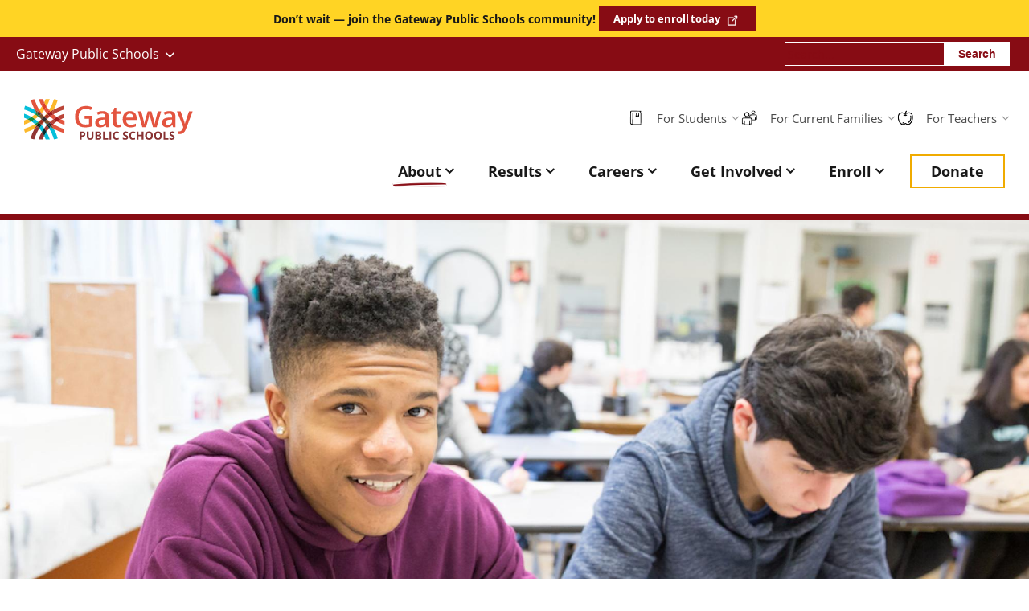

--- FILE ---
content_type: text/html; charset=UTF-8
request_url: https://gatewaypublicschools.org/index.php/impact
body_size: 9027
content:
<!DOCTYPE html>
<html lang="en" dir="ltr">
  <head>
    <meta charset="utf-8" />
<noscript><style>form.antibot * :not(.antibot-message) { display: none !important; }</style>
</noscript><script async src="https://www.googletagmanager.com/gtag/js?id=G-QV7GBXCYKF"></script>
<script>window.dataLayer = window.dataLayer || [];function gtag(){dataLayer.push(arguments)};gtag("js", new Date());gtag("set", "developer_id.dMDhkMT", true);gtag("config", "G-QV7GBXCYKF", {"groups":"default","page_placeholder":"PLACEHOLDER_page_location","allow_ad_personalization_signals":false});</script>
<script src="/sites/default/files/hotjar/hotjar.script.js?0"></script>
<meta name="referrer" content="origin" />
<meta name="Generator" content="Drupal 11 (https://www.drupal.org)" />
<meta name="MobileOptimized" content="width" />
<meta name="HandheldFriendly" content="true" />
<meta name="viewport" content="width=device-width, initial-scale=1.0" />
<link rel="icon" href="/themes/gwtheme/favicon.ico" type="image/vnd.microsoft.icon" />
<link rel="canonical" href="https://gatewaypublicschools.org/index.php/impact" />
<link rel="shortlink" href="https://gatewaypublicschools.org/index.php/node/396" />

    <title>Results | Gateway Schools</title>
    <link rel="stylesheet" media="all" href="/sites/default/files/css/css_lpq2H98Z9j-dUBdseOwoINdqeKzIXIqNoMDfz2H_Cn0.css?delta=0&amp;language=en&amp;theme=gwtheme&amp;include=eJwtx2EOgCAIQOELMTkTJpkLpQlm3b6t-vO-PWpeojrSZ1i1V1iEzG5smhj4ciltx9THQRL-hTx948qYRSMJ2G3OFSMZw1l4Gr4NVdMQfgDXJSdW" />
<link rel="stylesheet" media="all" href="/sites/default/files/css/css_7Qnr0vFcP2irgwUH6XMD0t9gjuChFoB_czcyhyA6PCE.css?delta=1&amp;language=en&amp;theme=gwtheme&amp;include=eJwtx2EOgCAIQOELMTkTJpkLpQlm3b6t-vO-PWpeojrSZ1i1V1iEzG5smhj4ciltx9THQRL-hTx948qYRSMJ2G3OFSMZw1l4Gr4NVdMQfgDXJSdW" />

    
  </head>
  <body class="gps">
        <a href="#main-content" class="visually-hidden focusable">
      Skip to main content
    </a>
    
      <div class="dialog-off-canvas-main-canvas" data-off-canvas-main-canvas>
    <div class="page-container">

  <header role="banner" class="header">

      <div class="region region-utility-menu">
    <div class="region-inner">
      <div class="views-element-container block block-views block-views-blockalert-banner-top-banner" id="block-views-block-alert-banner-top-banner">
  
    
      <div><div class="view view--alert-banner view--alert-banner--top-banner view-id-alert_banner view-display-id-top_banner js-view-dom-id-c5af298fb7237b7293fe9300f2a74b03c69f55881928400bf84dab418749b2c7">
  
    
      
      <div class="view__content">
          <div class="views-row">
            <div class="field field--name-body field--type-text-with-summary field--label-hidden field__item"><p><strong>Don’t wait — join the Gateway Public Schools community!&nbsp;</strong></p>
</div>
      
            <div class="field field--name-field-link field--type-link field--label-hidden field__item"><a href="https://enrollment.powerschool.com/family/gosnap.aspx?action=200005181&amp;culture=en">Apply to enroll today</a></div>
      </div>
    <div class="views-row">
            <div class="field field--name-body field--type-text-with-summary field--label-hidden field__item"><p><strong>Don’t wait — join the Gateway Public Schools community!&nbsp;</strong></p><script type="text/javascript">
(function() {
  let rows = document.querySelectorAll('.view--alert-banner .views-row');
  if (rows) {
    if (rows.length < 2) return;
    if (window.location.pathname.includes('ghs') || window.location.pathname.includes('gms')) {
        rows[1].style.display = 'none';
    } else {
        rows[0].style.display = 'none';
    }
  }
}());
</script></div>
      
            <div class="field field--name-field-link field--type-link field--label-hidden field__item"><a href="https://enrollment.powerschool.com/family/gosnap.aspx?action=200005181&amp;culture=en">Apply to enroll today</a></div>
      </div>

    </div>
  
        </div>
</div>

  </div>
<nav role="navigation" aria-labelledby="block-utility-menu" id="block-utility" class="block block-menu navigation menu--utility">
            
  <h2 class="visually-hidden" id="block-utility-menu">- Utility</h2>
  

        
              <ul class="menu">
                    <li class="menu-item menu-item--expanded">
        <a href="/index.php/" title="Schools" data-drupal-link-system-path="&lt;front&gt;">Gateway Public Schools</a>
                                <ul class="menu">
                    <li class="menu-item">
        <a href="/index.php/ghs" title="Gateway High School" data-drupal-link-system-path="node/19">Gateway High School</a>
              </li>
                <li class="menu-item">
        <a href="/index.php/gms" title="Gateway Middle School" data-drupal-link-system-path="node/20">Gateway Middle School</a>
              </li>
                <li class="menu-item">
        <a href="http://www.gatewayimpact.org" title="" id="" name="" rel="" style="" target="" accesskey="">Gateway Impact</a>
              </li>
        </ul>
  
              </li>
                <li class="menu-item menu-item--expanded">
        <a href="/index.php/get-involved" title="Support" id="" name="" rel="" target="" accesskey="">Get Involved</a>
                                <ul class="menu">
                    <li class="menu-item">
        <a href="/index.php/gps/volunteer" title="" id="" name="" rel="" target="" accesskey="">Volunteer</a>
              </li>
                <li class="menu-item">
        <a href="/index.php/gps/corporate-volunteers" title="" id="" name="" rel="" target="" accesskey="">Corporate Volunteers</a>
              </li>
                <li class="menu-item">
        <a href="/index.php/ways-giving" title="" id="" name="" rel="" style="" target="" accesskey="" data-drupal-link-system-path="node/372">Ways of Giving</a>
              </li>
                <li class="menu-item">
        <a href="/index.php/gps/visit" title="" id="" name="" rel="" target="" accesskey="" data-drupal-link-system-path="node/1322">Visit</a>
              </li>
        </ul>
  
              </li>
                <li class="menu-item">
        <a href="/index.php/donate" title="" id="" name="" rel="" target="" accesskey="">Donate</a>
              </li>
        </ul>
  


  </nav>
<div class="search-block-form block block-search block-search-form-block" data-drupal-selector="search-block-form" id="block-gwtheme-search" role="search">
  
    
      <form data-action="/index.php/search/node" class="antibot" action="/antibot" method="get" id="search-block-form" accept-charset="UTF-8">
  <noscript>
  <div class="antibot-no-js antibot-message antibot-message-warning">You must have JavaScript enabled to use this form.</div>
</noscript>
<div class="js-form-item form-item js-form-type-search form-type-search js-form-item-keys form-item-keys form-no-label">
      <label for="edit-keys" class="visually-hidden">Search</label>
        <input title="Enter the terms you wish to search for." placeholder="Search..." data-drupal-selector="edit-keys" type="search" id="edit-keys" name="keys" value="" size="15" maxlength="128" class="form-search form__item--search" />

        </div>
<input data-drupal-selector="edit-antibot-key" type="hidden" name="antibot_key" value="" class="form__item--hidden" />
<div data-drupal-selector="edit-actions" class="form-actions form__actions js-form-wrapper form-wrapper" id="edit-actions"><input data-drupal-selector="edit-submit" type="submit" id="edit-submit" value="Search" class="button js-form-submit form-submit form__item--submit" />
</div>

</form>

</div>

    </div>
  </div>


      <div class="region region-header">
    <div id="block-sitebranding" class="block block-system block-system-branding-block">
  
    
        <a class="site-logo" href="/" rel="home">
      <img src="/themes/gwtheme/logo.svg" alt="Home" />
    </a>
      
</div>
<nav role="navigation" aria-labelledby="block-persona-2-menu" id="block-persona-2" class="block block-menu navigation menu--persona">
            
  <h2 class="visually-hidden" id="block-persona-2-menu">- Persona</h2>
  

        
              <ul class="menu">
                    <li class="students-wrap menu-item menu-item--expanded">
        <a href="/gps/students" title="For Students" data-drupal-link-system-path="node/81">For Students</a>
                                <ul class="menu">
                    <li class="menu-item">
        <a href="/ghs/gateway-high-school-students" title="Gateway High School" id="" name="" rel="" target="" accesskey="" data-drupal-link-system-path="node/187">Gateway High School</a>
              </li>
                <li class="menu-item">
        <a href="/gms/gateway-middle-school-students" title="Gateway Middle School" id="" name="" rel="" style="" target="" accesskey="" data-drupal-link-system-path="node/183">Gateway Middle School</a>
              </li>
        </ul>
  
              </li>
                <li class="families-wrap menu-item menu-item--expanded">
        <a href="/gps/families" title="For Gateway Public School Families" data-drupal-link-system-path="node/118">For Current Families</a>
                                <ul class="menu">
                    <li class="menu-item">
        <a href="/ghs/families" title="Gateway High School for Families" id="" name="" rel="" target="" accesskey="" data-drupal-link-system-path="node/188">Gateway High School</a>
              </li>
                <li class="menu-item">
        <a href="/ghs-gms/gateway-middle-school-families" title="Gateway Middle School for Families" id="" name="" rel="" style="" target="" accesskey="" data-drupal-link-system-path="node/184">Gateway Middle School</a>
              </li>
        </ul>
  
              </li>
                <li class="teachers-wrap menu-item menu-item--expanded">
        <a href="/teachers" title="Teachers" data-drupal-link-system-path="node/21">For Teachers</a>
                                <ul class="menu">
                    <li class="menu-item">
        <a href="/ghs/gateway-high-school-teachers" title="Gateway High School for Teachers" id="" name="" rel="" style="" target="" accesskey="" data-drupal-link-system-path="node/189">Gateway High School</a>
              </li>
                <li class="menu-item">
        <a href="/gms/gateway-middle-school-teachers" title="Gateway Middle School for Teachers" id="" name="" rel="" style="" target="" accesskey="" data-drupal-link-system-path="node/185">Gateway Middle School</a>
              </li>
        </ul>
  
              </li>
        </ul>
  


  </nav>

  </div>


      <div class="region region-primary-menu">
    <nav role="navigation" aria-labelledby="block-gatewaypublicschools-menu" id="block-gatewaypublicschools" class="block block-menu navigation menu--gps">
            
  <h2 class="visually-hidden" id="block-gatewaypublicschools-menu">- Gateway Public Schools</h2>
  

        
              <ul class="menu">
                    <li class="menu-item menu-item--expanded menu-item--active-trail">
        <a href="/index.php/about" title="About Gateway Public Schools" data-drupal-link-system-path="node/4">About</a>
                                <ul class="menu">
                    <li class="menu-item">
        <a href="https://gatewaypublicschools.org/gps/executive-director" title="Welcome to Gateway Public Schools">From the Executive Director</a>
              </li>
                <li class="menu-item">
        <a href="/index.php/gps/mission-and-history" title="Our Mission">Our Mission</a>
              </li>
                <li class="menu-item">
        <a href="/index.php/gps/approach" data-drupal-link-system-path="node/1202">Our Approach</a>
              </li>
                <li class="menu-item menu-item--expanded">
        <a href="/index.php/gps/people-0" data-drupal-link-system-path="node/1244">People</a>
                                <ul class="menu">
                    <li class="menu-item">
        <a href="/index.php/leadership" data-drupal-link-system-path="node/294">Leadership</a>
              </li>
                <li class="menu-item">
        <a href="/index.php/about/faculty-staff" title="Faculty &amp; Staff Directory" data-drupal-link-system-path="about/faculty-staff">Faculty &amp; Staff Directory</a>
              </li>
                <li class="menu-item">
        <a href="/index.php/board-trustees" title="" id="" name="" rel="" target="" accesskey="" data-drupal-link-system-path="node/325">Board of Trustees</a>
              </li>
                <li class="menu-item">
        <a href="/index.php/jointheboard" data-drupal-link-system-path="node/843">Join Our Board</a>
              </li>
        </ul>
  
              </li>
                <li class="menu-item">
        <a href="/index.php/newsroom" title="Newsroom" data-drupal-link-system-path="node/1194">Newsroom</a>
              </li>
                <li class="menu-item">
        <a href="/index.php/gps/careers" data-drupal-link-system-path="node/1199">Careers at Gateway</a>
              </li>
                <li class="menu-item">
        <a href="/index.php/about/what-is-charter-school" title="What is a Charter School" id="" name="" rel="" target="" accesskey="">What is a Charter School?</a>
              </li>
        </ul>
  
              </li>
                <li class="menu-item menu-item--expanded">
        <a href="/index.php/gps/results" title="Results" data-drupal-link-system-path="node/1198">Results</a>
                                <ul class="menu">
                    <li class="menu-item">
        <a href="/index.php/annual-report">2025 Spring Impact Report</a>
              </li>
                <li class="menu-item">
        <a href="/index.php/gps/anti-racism" data-drupal-link-system-path="node/995">Anti-Racism</a>
              </li>
                <li class="menu-item">
        <a href="/index.php/gps/college-and-career-readiness" data-drupal-link-system-path="node/1203">College and Career Readiness</a>
              </li>
                <li class="menu-item">
        <a href="/index.php/gps/learning-diversity" data-drupal-link-system-path="node/1206">Learning Diversity</a>
              </li>
                <li class="menu-item">
        <a href="/index.php/gps/mental-health-and-sel" data-drupal-link-system-path="node/1204">Mental Health and SEL </a>
              </li>
                <li class="menu-item">
        <a href="/index.php/gps/teacher-pipeline" data-drupal-link-system-path="node/1209">Teacher Pipeline</a>
              </li>
        </ul>
  
              </li>
                <li class="menu-item menu-item--expanded">
        <a href="/index.php/gps/work-us" data-drupal-link-system-path="node/1214">Careers</a>
                                <ul class="menu">
                    <li class="menu-item">
        <a href="/index.php/positions" data-drupal-link-system-path="node/298">Open Positions</a>
              </li>
                <li class="menu-item">
        <a href="/index.php/gps/professional-development" data-drupal-link-system-path="node/1215">Professional Development</a>
              </li>
                <li class="menu-item">
        <a href="/index.php/gps/work-us" data-drupal-link-system-path="node/1214">Work With Us </a>
              </li>
        </ul>
  
              </li>
                <li class="menu-item menu-item--expanded">
        <a href="/index.php/gps/get-involved-0" title="Support" data-drupal-link-system-path="node/1200">Get Involved</a>
                                <ul class="menu">
                    <li class="menu-item">
        <a href="/index.php/ways-giving" title="" id="" name="" rel="" target="" accesskey="" data-drupal-link-system-path="node/372">Ways of Giving</a>
              </li>
                <li class="menu-item">
        <a href="/index.php/jointheboard" data-drupal-link-system-path="node/843">Join Our Board</a>
              </li>
                <li class="menu-item">
        <a href="/index.php/events" data-drupal-link-system-path="node/37">Events</a>
              </li>
                <li class="menu-item">
        <a href="/index.php/gps/gateway-ambassadors" title="Gateway Ambassadors Board" data-drupal-link-system-path="node/1217">Gateway Ambassadors Board</a>
              </li>
        </ul>
  
              </li>
                <li class="menu-item menu-item--expanded">
        <a href="/index.php/gps/all-about-enrollment" class="enroll">Enroll</a>
                                <ul class="menu">
                    <li class="menu-item">
        <a href="/index.php/gps/all-about-enrollment">Enrollment: Start Here!</a>
              </li>
                <li class="menu-item">
        <a href="/index.php/enrollment-events">Enrollment Events</a>
              </li>
                <li class="menu-item">
        <a href="/index.php/gps/enrollment-faqs" data-drupal-link-system-path="node/177">Enrollment FAQs</a>
              </li>
                <li class="menu-item">
        <a href="/index.php/enrollment-apply-now">Apply Now</a>
              </li>
        </ul>
  
              </li>
                <li class="menu-item">
        <a href="https://gatewaypublicschools.org/gps/donate">Donate</a>
              </li>
        </ul>
  


  </nav>

  </div>


  </header>

  <main role="main"  class="page-layout-slices node-396">

    <div class="layout-content">

      

        <div class="region region-highlighted">
    <div data-drupal-messages-fallback class="hidden"></div>

  </div>


      <a id="main-content" tabindex="-1"></a>
        <div class="region region-content">
    <div id="block-gwtheme-page-title" class="block block-core block-page-title-block">
  
    
      
  <h1 class="page-title" >
<span>Results </span>
</h1>


  </div>
<div id="block-gwtheme-content" class="block block-system block-system-main-block">
  
    
      
<article class="node basic node--type-basic basic--full node--view-mode--full">
  
    

  <div class="node__content">
          
      <div class="field field--name-field-basic-slices field--type-entity-reference field--label-hidden field__items">
              
<div  class="entity-slice basic-hero">
  
            <div class="field field--name-field-image field--type-image field--label-hidden field__item">  <img loading="lazy" src="/sites/default/files/styles/hero__lg/public/2017-01/welcome_4_0.jpg?itok=CcCPHSoS" width="2000" height="900" alt="Gateway Results" />


</div>
      
  

</div>

                

<div  class="entity-slice basic-text show-doodles">
  <div class="slice-container">
    
            <h2 id="2025-spring-impact-report"  class="slice-title">2025 Spring Impact Report</h2>
      
            <div class="field field--name-field-body-text field--type-text-long field--label-hidden field__item"><p>Below, our 2025 Spring Impact Report highlights Gateway’s commitment to unlocking student potential, supporting expert teaching, partnering with the community, and sharing best practices – our timeless commitments that continue to compel our growth. Read on:</p>

<iframe src="https://player.flipsnack.com?hash=OTg1RUI5Q0M1QTgreGNtZzhmZms5cw==" width="100%" height="480" seamless="seamless" scrolling="no" frameBorder="0" allowFullScreen allow="autoplay; clipboard-read; clipboard-write"></iframe>

<p><strong>TIP:</strong> Select "Full Screen" view in the lower right hand corner of the report viewer for the best experience!</p>
</div>
      
  </div>
</div>

              



<div  class="entity-slice basic-accordion eck-entity">
  <div class="slice-container">
    
            <h2 id="impacting-lives-impacting-public-education"  class="slice-title">Impacting Lives; Impacting Public Education</h2>
      
            <div class="field field--name-field-subtitle field--type-text-long field--label-hidden field__item"><p>Year after year, Gateway students are thriving. In addition to helping our students achieve their dreams, Gateway’s track record of success has positioned us to make a significant impact on public education in San Francisco.</p>
</div>
      
  </div>
</div>

              

<div  class="entity-slice basic-text">
  <div class="slice-container">
    
            <h2 id="academic-achievement-for-all"  class="slice-title">Academic Achievement for All</h2>
      
            <div class="field field--name-field-body-text field--type-text-long field--label-hidden field__item"><ul>
	<li>Since Gateway's founding in 1998,&nbsp;<strong>96% of Gateway's graduates have gone on to college</strong>, double the statewide rate. Approximately 40% of our college-bound alumni are the first in their family to attend.</li>
	<li>Students at both Gateway High School and Gateway Middle School <strong>outperform students across the state</strong> on Common Core tests (as measured by percent proficient or above) by an average of 15%.</li>
	<li>Approximately <strong>77% of Gateway High's 10th-12th graders are enrolled in&nbsp;at least one honors or AP class</strong> at any given time.
	<ul>
		<li>Moreover, our honors and AP scholars mirror the student body overall -- for example, 28% of GHS students are Latinx, and Latinx students comprise approximately 33% of students taking honors/AP courses.</li>
	</ul>
	</li>
	<li>Gateway’s College Counseling Program was&nbsp;<strong>honored as a model of school reform excellence</strong>&nbsp;for achieving measurable results for traditionally underserved students by the Rossier School of Education at University of Southern California.</li>
	<li>Gateway High School was selected as a&nbsp;<strong>school that exemplifies success</strong>&nbsp;for raising academic achievement for African-American and Latino students. A UCLA independent evaluator's report of San Francisco Unified School District's desegregation efforts reported this achievement.</li>
	<li>In a recent survey of our alumni, <strong>91% reported that they felt “prepared or highly prepared” for the rigors of college.</strong></li>
</ul>
</div>
      
  </div>
</div>

              

<div  class="entity-slice basic-text">
  <div class="slice-container">
    
            <h2 id="official-recognitions"  class="slice-title">Official Recognitions</h2>
      
            <div class="field field--name-field-body-text field--type-text-long field--label-hidden field__item"><ul>
	<li>
	<p>In 2017, Gateway Middle School and Gateway High School were among 275 schools across California who were honored under the<strong> Gold Ribbon Schools Program</strong>. Only three schools in San Francisco received this award.</p>
	</li>
	<li>
	<p>Gateway High School was the&nbsp;<strong>first charter high school in the state&nbsp;</strong>to be named a&nbsp;<em>California Distinguished School&nbsp;</em>by the California Department of Education twice.</p>
	</li>
	<li>
	<p>In 2018, Gateway was selected to be <strong>featured as an exemplar school</strong> in a research study by the Learning Policy Institute, an education policy and think tank headed by Linda Darling-Hammond.&nbsp; The study focuses on the practices and programs in five schools across the country that are implementing research-based best practices for educating the whole child.</p>
	</li>
</ul>
</div>
      
  </div>
</div>

              

<div  class="entity-slice basic-text">
  <div class="slice-container">
    
            <h2 id="partnerships"  class="slice-title">Partnerships</h2>
      
            <div class="field field--name-field-body-text field--type-text-long field--label-hidden field__item"><ul>
	<li>
	<p>Gateway Middle School was the first middle school selected to join the <strong>Innovative Schools</strong> network created by <strong>Facing History and Ourselves</strong>.&nbsp;</p>
	</li>
	<li>
	<p>In 2018, five Gateway teachers were selected to participate in <strong>the prestigious Stanford Hollyhock Fellowship Program</strong>, an intensive two-year, cohort-style professional development program designed to support highly motivated, early-career high school teachers to persist and thrive in the classroom.</p>
	</li>
	<li>
	<p>Gateway Middle School is the first public school to partner with <b>Inneract Project</b>&nbsp;to offer video game design courses during the school day for middle school students. &nbsp;</p>
	</li>
	<li>
	<p>Gateway Middle School partners with <strong>San Francisco's Exploratorium</strong> and the S<strong>ilicon Valley Math Initiative</strong> to support teacher professional development in math and science.</p>
	</li>
	<li>
	<p>Gateway Middle School partners with a variety of organizations to <strong>support enriching arts and STEM programs for our students</strong>, including Girls Who Code, Movemeant, Generation Citizen, and the YMCA.</p>
	</li>
	<li>
	<p>Gateway High School is&nbsp;a&nbsp;<strong>host site for Mission Bit</strong>, a non-profit organization that teaches project-based semester-long coding courses to students.</p>
	</li>
	<li>
	<p>Gateway's&nbsp;<strong>dynamic internship program</strong>&nbsp;partners with over twenty five local businesses and non-profits to give students real-world learning opportunities.</p>
	</li>
	<li>
	<p>Gateway High School is&nbsp;<strong>home to an Ignite Chapter</strong>, a non-profit organization that is&nbsp;building a movement of young women who are ready and eager to become the next generation of political leaders.</p>
	</li>
</ul>
</div>
      
  </div>
</div>

              

<div  class="entity-slice basic-text">
  <div class="slice-container">
    
            <h2 id="financial-information"  class="slice-title">Financial Information</h2>
      
            <div class="field field--name-field-body-text field--type-text-long field--label-hidden field__item"><img alt="Financial graphs" data-entity-type="file" data-entity-uuid="7ad628e0-b22d-4734-b828-e9af9dbe6242" src="/sites/default/files/inline-images/financials.png" class="align-center" width="810" height="926">
<p>&nbsp;</p>
</div>
      
  </div>
</div>

          </div>
  
      </div>

</article>
  </div>

  </div>


    </div>

    
    
  </main>

  
  

  <footer>
      <div class="region region-footer-first">
    <div class="region-inner">
      <nav role="navigation" aria-labelledby="block-connectonsocialmedia-menu" id="block-connectonsocialmedia" class="block block-menu navigation menu--social">
      
  <h2 id="block-connectonsocialmedia-menu">Connect on Social Media</h2>
  

        
              <ul class="menu">
                    <li class="instagram menu-item">
        <a href="https://www.instagram.com/we_are_gateway/" class="instagram" title="Instagram">Instagram</a>
              </li>
                <li class="youtube menu-item">
        <a href="https://www.youtube.com/user/GatewaySchoolsSF" class="youtube" title="YouTube">YouTube</a>
              </li>
                <li class="facebook menu-item">
        <a href="https://www.facebook.com/GatewayPublicSchools/" class="facebook" title="Facebook">Facebook</a>
              </li>
        </ul>
  


  </nav>
<div id="block-getourquarterlynewsletter" class="block block-block-content block-block-content40312d76-d960-4f39-b33f-5c37115d599a">
  
      <h2>Get our Quarterly Newsletter</h2>
    
      
            <div class="field field--name-body field--type-text-with-summary field--label-hidden field__item"><form action="https://www.createsend.com/t/subscribeerror?description=" class="js-cm-form" data-id="A61C50BEC994754B1D79C5819EC1255CD8D03A2DFC980E003E29566651CC3EED62B659EE3F2C61211DDABBF08D156D17DB755C0880643C1809A87E360111A396" id="embedded_signup" method="post"><label class="form-required">Email</label><input class="js-cm-email-input form__item--email" id="fieldEmail" name="cm-yuklirt-yuklirt" placeholder="Email" required type="email"><button class="js-cm-submit-button button button--square" type="submit">Subscribe</button></form>
<script type="text/javascript" src="https://js.createsend1.com/javascript/copypastesubscribeformlogic.js"></script></div>
      
  </div>

    </div>
  </div>

      <div class="region region-footer">
    <div class="region-inner">
      <div id="block-gpsfooter" class="block block-system block-system-menu-blockgps-footer">
  
      <h2><a href="/">Gateway <br /> <strong>Public Schools</strong></a></h2>
    
      
              <ul class="menu">
                    <li class="menu-item">
        <a href="/index.php/board-trustees" title="" id="" name="" rel="" target="" accesskey="" data-drupal-link-system-path="node/325">Board of Trustees</a>
              </li>
                <li class="menu-item">
        <a href="/index.php/positions" data-drupal-link-system-path="node/298">Careers</a>
              </li>
                <li class="menu-item">
        <a href="/index.php/about/faculty-staff" title="Faculty &amp; Staff Directory" data-drupal-link-system-path="about/faculty-staff">Faculty &amp; Staff Directory</a>
              </li>
                <li class="menu-item">
        <a href="/index.php/contact" title="Contact" data-drupal-link-system-path="contact/feedback">Contact</a>
              </li>
                <li class="menu-item">
        <a href="https://gatewaypublicschools.org/gps/donate">Donate</a>
              </li>
        </ul>
  


  </div>
<div id="block-gatewayhighschool-2" class="block block-block-content block-block-contentbeddd552-09fa-4547-8d04-f5090aafe06c">
  
    
      
            <div class="field field--name-body field--type-text-with-summary field--label-hidden field__item"><h2><a href="/ghs">Gateway<br>
<strong>High School</strong></a></h2>

<p>1430 Scott Street<br>
San Francisco, CA 94115</p>

<p><strong>415-749-3600</strong></p>

<p>415-749-2716 (fax)</p>

<p><a href="/cdn-cgi/l/email-protection#a8c7cecec1cbcde8cfc9dccddfc9d1c0c1cfc086c7dacf"><strong><span class="__cf_email__" data-cfemail="bed1d8d8d7dddbfed9dfcadbc9dfc7d6d7d9d690d1ccd9">[email&#160;protected]</span></strong></a></p></div>
      
  </div>
<div id="block-gatewaymiddleschool-2" class="block block-block-content block-block-content1d35c58f-d311-4311-a864-a41370fbcbaf">
  
    
      
            <div class="field field--name-body field--type-text-with-summary field--label-hidden field__item"><h2><a href="/gms">Gateway<br>
<strong>Middle School</strong></a></h2>

<p>1512 Golden Gate Avenue<br>
San Francisco, CA 94115</p>

<p><strong>415-922-1001</strong></p>

<p>415-922-1055 (fax)</p>

<p><a href="/cdn-cgi/l/email-protection#96f9f0f0fff5f3d6f1f7e2f3e1f7effbfff2f2faf3b8f9e4f1"><strong><span class="__cf_email__" data-cfemail="b3dcd5d5dad0d6f3d4d2c7d6c4d2cadedad7d7dfd69ddcc1d4">[email&#160;protected]</span></strong></a></p></div>
      
  </div>
<div id="block-gilfooter-2" class="block block-menu-block block-menu-blockgil-footer">
  
      <h2><a href="https://gatewayimpact.org">Gateway <br /> <strong>Impact</strong></a></h2>
    
      
              <ul class="menu">
                    <li class="menu-item">
        <a href="https://gatewayimpact.org/about" title="Virtual Dean" id="" name="" rel="" style="" target="" accesskey="">About</a>
              </li>
                <li class="menu-item">
        <a href="https://gatewayimpact.org/educator-opportunities/opportunities" title="Partnership Information Hub" id="" name="" rel="" style="" target="" accesskey="">Educator Growth Opportunities</a>
              </li>
                <li class="menu-item">
        <a href="https://gatewayimpact.org/student-agency/resources" title="Pizza &amp; Possibilities" id="" name="" rel="" style="" target="" accesskey="">Student Agency Resources</a>
              </li>
                <li class="menu-item">
        <a href="https://gatewayimpact.org/blog" title="Student Agency &amp; Mindset Content" id="" name="" rel="" style="" target="" accesskey="">Conversations</a>
              </li>
                <li class="menu-item">
        <a href="https://gatewayimpact.org/events" title="" id="" name="" rel="" style="" target="" accesskey="">Events</a>
              </li>
        </ul>
  


  </div>


      <div class="back-to-top"><a href="#top"><span>Top</span></a></div>

    </div>

  </div>

      <div class="region region-footer-last">
    <div class="region-inner">
      <div id="block-googletranslatescript" class="block block-block-content block-block-content7b0e6fe1-81d4-4b55-8e8f-6ec73f90bc94">
  
    
      
            <div class="field field--name-body field--type-text-with-summary field--label-hidden field__item"><div id="google_translate_element"></div><script data-cfasync="false" src="/cdn-cgi/scripts/5c5dd728/cloudflare-static/email-decode.min.js"></script><script type="text/javascript">
function googleTranslateElementInit() {
  new google.translate.TranslateElement({pageLanguage: 'en', layout: google.translate.TranslateElement.InlineLayout.HORIZONTAL}, 'google_translate_element');
}
</script><script type="text/javascript" src="//translate.google.com/translate_a/element.js?cb=googleTranslateElementInit"></script>
        </div>
      
  </div>
<nav role="navigation" aria-labelledby="block-policyfooterlinks-menu" id="block-policyfooterlinks" class="block block-menu navigation menu--policy-links">
            
  <h2 class="visually-hidden" id="block-policyfooterlinks-menu">Policy footer links</h2>
  

        
              <ul class="menu">
                    <li class="menu-item">
        <a href="">Privacy Policy</a>
              </li>
                <li class="menu-item">
        <a href="">Accessibility</a>
              </li>
        </ul>
  


  </nav>

      <div class="footer-copyright">© 2026 Gateway Public Schools</div>
    </div>
  </div>

  </footer>

</div>

  </div>

    
    <script type="application/json" data-drupal-selector="drupal-settings-json">{"path":{"baseUrl":"\/index.php\/","pathPrefix":"","currentPath":"node\/396","currentPathIsAdmin":false,"isFront":false,"currentLanguage":"en"},"pluralDelimiter":"\u0003","suppressDeprecationErrors":true,"google_analytics":{"account":"G-QV7GBXCYKF","trackOutbound":true,"trackMailto":true,"trackTel":true,"trackDownload":true,"trackDownloadExtensions":"7z|aac|arc|arj|asf|asx|avi|bin|csv|doc(x|m)?|dot(x|m)?|exe|flv|gif|gz|gzip|hqx|jar|jpe?g|js|mp(2|3|4|e?g)|mov(ie)?|msi|msp|pdf|phps|png|ppt(x|m)?|pot(x|m)?|pps(x|m)?|ppam|sld(x|m)?|thmx|qtm?|ra(m|r)?|sea|sit|tar|tgz|torrent|txt|wav|wma|wmv|wpd|xls(x|m|b)?|xlt(x|m)|xlam|xml|z|zip"},"data":{"extlink":{"extTarget":false,"extTargetAppendNewWindowDisplay":true,"extTargetAppendNewWindowLabel":"(opens in a new window)","extTargetNoOverride":false,"extNofollow":false,"extTitleNoOverride":false,"extNoreferrer":true,"extFollowNoOverride":false,"extClass":"ext","extLabel":"(link is external)","extImgClass":false,"extSubdomains":true,"extExclude":"","extInclude":"","extCssExclude":"","extCssInclude":"","extCssExplicit":"","extAlert":false,"extAlertText":"This link will take you to an external web site. We are not responsible for their content.","extHideIcons":false,"mailtoClass":"0","telClass":"","mailtoLabel":"(link sends email)","telLabel":"(link is a phone number)","extUseFontAwesome":false,"extIconPlacement":"append","extPreventOrphan":false,"extFaLinkClasses":"fa fa-external-link","extFaMailtoClasses":"fa fa-envelope-o","extAdditionalLinkClasses":"","extAdditionalMailtoClasses":"","extAdditionalTelClasses":"","extFaTelClasses":"fa fa-phone","allowedDomains":["gatewaypublicschools.org"],"extExcludeNoreferrer":""}},"ajaxTrustedUrl":{"\/index.php\/search\/node":true},"antibot":{"forms":{"search-block-form":{"id":"search-block-form","key":"4gSdHanfI1GumUZHC28cDSEnXUGUEiyQ16ywhIZc0Yj"}}},"user":{"uid":0,"permissionsHash":"0eeb135d909a7fcefccbb22c10ef46948a6f32d572794cb0e78424693e8f5dff"}}</script>
<script src="/sites/default/files/js/js_a34dFFN0BPtkQpWbIdW_FkAi2r8D5AOZjYuLi1hfnwI.js?scope=footer&amp;delta=0&amp;language=en&amp;theme=gwtheme&amp;include=eJxdyEEOgDAIAMEPNeVJhirSRgoGMervPWg8eNrMokYrFoBP82zeE50hTReYfF9R8svEZiw0oKJc0cYN_iPxEZU6AYsVlI-V3G6VVyld"></script>

  </body>
</html>


--- FILE ---
content_type: image/svg+xml
request_url: https://gatewaypublicschools.org/themes/gwtheme/images/icons/for-families.svg
body_size: 2826
content:
<svg width="20" height="19" viewBox="0 0 20 19" fill="none" xmlns="http://www.w3.org/2000/svg">
<g clip-path="url(#clip0_512_10473)">
<path d="M19.8049 11.4866C19.6517 11.7503 19.3864 11.7771 19.1281 11.7948C18.7958 11.818 18.4619 11.8216 18.1285 11.8266C18.0034 11.8286 17.9543 11.863 17.9668 12.0024C17.9934 12.296 17.8397 12.4672 17.5438 12.4652C16.3825 12.4592 15.2207 12.4445 14.0594 12.4349C13.9563 12.4339 13.8977 12.4046 13.8942 12.2879C13.8892 12.1202 13.8742 11.9519 13.8587 11.7847C13.8487 11.6766 13.8797 11.6235 13.9988 11.6255C14.8883 11.6382 15.7788 11.6109 16.6678 11.6553C17.0893 11.6766 17.0973 11.6872 17.0838 11.2724C17.0543 10.3756 17.0142 9.47886 16.9792 8.58209C16.9762 8.50126 16.9747 8.41992 16.9767 8.33908C16.9832 8.07738 17.1309 7.92278 17.3746 7.91975C17.6139 7.91672 17.7996 8.08798 17.8121 8.33302C17.8382 8.83723 17.8602 9.34144 17.8822 9.84565C17.8967 10.1816 17.9118 10.5181 17.9193 10.8546C17.9218 10.9642 17.9503 11.0102 18.0684 11.0046C18.3152 10.9925 18.5625 10.99 18.8098 10.9935C18.9409 10.9955 18.9845 10.9415 18.9775 10.8147C18.9269 9.84363 18.9574 8.87007 18.8794 7.90004C18.8548 7.5959 18.8413 7.29075 18.8298 6.98559C18.8158 6.63143 18.5905 6.38792 18.2386 6.37276C18.0104 6.36316 17.7816 6.37074 17.5529 6.37074C16.2859 6.37074 15.019 6.3672 13.7526 6.37226C13.0918 6.37478 12.4331 6.43238 11.7748 6.48745C11.4775 6.5122 11.2162 6.80826 11.2127 7.10634C11.2067 7.59893 11.2087 8.09152 11.1806 8.58361C11.1726 8.718 11.1356 8.7761 10.9969 8.76852C10.8368 8.75942 10.6756 8.76144 10.5149 8.76498C10.3917 8.76801 10.3337 8.72204 10.3372 8.59017C10.3532 8.01675 10.3442 7.44181 10.3832 6.8704C10.4238 6.28081 11.078 5.69324 11.6807 5.63817C13.1714 5.50277 14.6656 5.47599 16.1603 5.50479C16.8891 5.51894 17.6179 5.49873 18.3457 5.52753C19.0696 5.55582 19.6342 6.17926 19.6702 6.91032C19.7083 7.68836 19.7754 8.46438 19.7824 9.24393C19.7824 9.28031 19.7964 9.31668 19.8039 9.35306V11.4866H19.8049Z" fill="black"/>
<path d="M8.14121 18.4597C6.80069 18.4597 5.45968 18.4607 4.11916 18.4592C3.7998 18.4592 3.64012 18.3016 3.6291 17.9807C3.6236 17.8251 3.62059 17.6685 3.6291 17.5129C3.63661 17.3704 3.57604 17.3295 3.44289 17.3336C2.80717 17.3533 2.17146 17.3795 1.53473 17.372C1.04368 17.3659 0.86748 17.1896 0.846957 16.6995C0.795398 15.4966 0.800905 14.2936 0.813919 13.0902C0.820927 12.4541 0.836945 11.8186 0.851462 11.183C0.859471 10.8455 0.990119 10.5525 1.19485 10.2923C1.57078 9.81486 2.05282 9.54305 2.66451 9.49455C3.74824 9.40866 4.83297 9.36319 5.9197 9.3349C7.72424 9.28842 9.52728 9.36218 11.3313 9.34854C12.2123 9.34197 13.0703 9.84063 13.2135 10.9905C13.2665 11.4179 13.3061 11.8458 13.3186 12.2753C13.3631 13.8455 13.3987 15.4162 13.4347 16.9865C13.4432 17.3538 13.3421 17.4518 12.9927 17.5286C12.377 17.6635 11.7518 17.5821 11.1321 17.6316C10.8643 17.6534 10.8348 17.6746 10.8893 17.9439C10.9669 18.3233 10.8252 18.4996 10.4398 18.4996C9.67344 18.5001 8.90708 18.4996 8.14121 18.4996V18.4592V18.4597ZM8.12569 17.6559V17.6943C8.68783 17.6943 9.25047 17.6907 9.8126 17.6968C9.95476 17.6983 10.0168 17.6544 10.0068 17.5043C9.99581 17.3366 10.0033 17.1673 9.99731 16.9991C9.95026 15.685 9.8997 14.3709 9.85515 13.0564C9.84564 12.776 9.99131 12.6173 10.2401 12.6087C10.4824 12.6006 10.6731 12.7795 10.6931 13.0346C10.7036 13.171 10.7181 13.308 10.7231 13.4449C10.7632 14.5099 10.8042 15.5749 10.8378 16.6404C10.8423 16.7859 10.8863 16.8384 11.032 16.8324C11.458 16.8147 11.8839 16.8066 12.3099 16.7975C12.5687 16.792 12.5667 16.7945 12.5682 16.5393C12.5742 15.5289 12.5252 14.52 12.4946 13.5105C12.4711 12.7376 12.4291 11.9666 12.374 11.1956C12.337 10.6747 12.0737 10.3448 11.6071 10.2443C11.4154 10.2029 11.2147 10.1963 11.018 10.1918C10.3202 10.1746 9.62239 10.2019 8.9246 10.1958C7.65216 10.1842 6.37922 10.17 5.10628 10.217C4.29135 10.2473 3.47843 10.2872 2.66652 10.363C2.42424 10.3858 2.22201 10.4762 2.05132 10.6333C1.88864 10.7829 1.72045 10.9415 1.71494 11.1911C1.69191 12.1944 1.67139 13.1983 1.64636 14.2017C1.62834 14.9257 1.68941 15.6476 1.6819 16.3711C1.6804 16.5156 1.72946 16.5656 1.87512 16.5681C2.38219 16.5772 2.88777 16.5247 3.39384 16.5348C3.58906 16.5388 3.63061 16.4676 3.6271 16.2852C3.60908 15.2753 3.60157 14.2648 3.59206 13.2549C3.59106 13.1741 3.59056 13.0917 3.60608 13.0129C3.64662 12.8083 3.81331 12.6764 4.01654 12.6769C4.22478 12.6769 4.38846 12.8022 4.43101 13.0073C4.45104 13.1038 4.45404 13.2049 4.45504 13.3044C4.47456 14.6761 4.44152 16.0488 4.48307 17.4205C4.48808 17.5937 4.53163 17.6609 4.71433 17.6599C5.85112 17.6529 6.98791 17.6564 8.12469 17.6564L8.12569 17.6559Z" fill="black"/>
<path d="M7.04748 8.5053C5.68494 8.50631 4.43602 7.61611 4.06911 6.40055C3.84235 5.64878 3.972 4.93592 4.31238 4.24629C4.90906 3.03679 5.92821 2.50126 7.21217 2.4371C7.84989 2.40527 8.45858 2.5927 9.02271 2.90241C9.21193 3.00598 9.32405 3.19594 9.46321 3.35256C9.99131 3.94518 10.2937 4.6343 10.2756 5.44063C10.2636 5.99183 10.149 6.54353 9.82812 6.98257C9.26249 7.75606 8.51013 8.29008 7.54654 8.46337C7.37034 8.4952 7.19214 8.51591 7.04748 8.5053ZM7.11706 7.52113C7.64165 7.53225 8.10618 7.36653 8.51414 7.04572C9.1899 6.51423 9.48273 5.81399 9.29352 4.96775C9.11282 4.15939 8.59223 3.6279 7.78982 3.42986C6.65954 3.15148 5.5668 3.70116 5.07925 4.77122C4.83898 5.29867 4.81195 5.83572 5.09977 6.35306C5.54027 7.14424 6.24657 7.48324 7.11756 7.52113H7.11706Z" fill="black"/>
<path d="M15.1922 0.500015C15.6452 0.498499 16.0687 0.613184 16.4572 0.828913C16.756 0.995131 16.9487 1.28462 17.1219 1.57058C17.5919 2.3471 17.602 3.18274 17.1119 3.90823C16.3736 5.00204 15.0471 5.41329 13.8652 4.76155C13.2645 4.43013 12.8551 3.94562 12.7349 3.24943C12.6408 2.70278 12.777 2.20261 13.0448 1.72517C13.5208 0.878425 14.2777 0.551042 15.1922 0.500015ZM15.1587 4.22753C15.2693 4.23208 15.457 4.20631 15.6397 4.13962C16.2344 3.92238 16.6414 3.37927 16.6709 2.76138C16.6969 2.22484 16.332 1.61857 15.8004 1.41952C14.8594 1.06788 13.8822 1.46802 13.5484 2.52797C13.4873 2.72096 13.4903 2.92103 13.5379 3.11857C13.6935 3.76374 14.3272 4.21945 15.1587 4.22753Z" fill="black"/>
<path d="M13.2435 9.0024C13.2435 9.17165 13.244 9.35808 13.243 9.5445C13.243 9.58037 13.251 9.62584 13.2094 9.64302C13.1654 9.66121 13.1439 9.61877 13.1223 9.59149C12.9441 9.36464 12.7249 9.18579 12.4866 9.02817C12.4451 9.00088 12.395 8.9731 12.3925 8.91954C12.3825 8.67855 12.3394 8.43352 12.4311 8.20061C12.4971 8.03389 12.6773 7.94497 12.855 7.97175C13.0558 8.00206 13.1839 8.12382 13.2159 8.3153C13.253 8.5376 13.2335 8.76191 13.243 9.0024H13.2435Z" fill="black"/>
</g>
<defs>
<clipPath id="clip0_512_10473">
<rect width="19" height="18" fill="white" transform="translate(0.804932 0.5)"/>
</clipPath>
</defs>
</svg>


--- FILE ---
content_type: image/svg+xml
request_url: https://gatewaypublicschools.org/themes/gwtheme/logo.svg
body_size: 11048
content:
<svg width="564" height="137" viewBox="0 0 564 137" fill="none" xmlns="http://www.w3.org/2000/svg">
<path d="M204.63 117.83C204.63 120.74 203.72 122.96 201.9 124.5C200.08 126.04 197.5 126.81 194.15 126.81H191.69V136.42H185.96V109.41H194.59C197.87 109.41 200.36 110.12 202.06 111.53C203.76 112.94 204.62 115.04 204.62 117.84L204.63 117.83ZM191.7 122.12H193.58C195.34 122.12 196.66 121.77 197.53 121.08C198.41 120.38 198.84 119.37 198.84 118.04C198.84 116.71 198.47 115.71 197.74 115.07C197.01 114.43 195.86 114.11 194.29 114.11H191.69V122.13L191.7 122.12Z" fill="#873232"/>
<path d="M231.72 109.41V126.89C231.72 128.89 231.27 130.64 230.38 132.14C229.49 133.64 228.2 134.79 226.51 135.6C224.82 136.41 222.83 136.8 220.52 136.8C217.05 136.8 214.35 135.91 212.43 134.13C210.51 132.35 209.55 129.92 209.55 126.82V109.42H215.26V125.96C215.26 128.04 215.68 129.57 216.52 130.54C217.36 131.51 218.74 132 220.68 132C222.62 132 223.91 131.51 224.75 130.53C225.59 129.55 226.02 128.01 226.02 125.92V109.42H231.73L231.72 109.41Z" fill="#873232"/>
<path d="M238.33 109.41H246.74C250.57 109.41 253.35 109.95 255.08 111.04C256.81 112.13 257.68 113.86 257.68 116.24C257.68 117.85 257.3 119.18 256.54 120.21C255.78 121.24 254.78 121.87 253.52 122.08V122.26C255.23 122.64 256.47 123.36 257.22 124.4C257.97 125.44 258.36 126.84 258.36 128.58C258.36 131.04 257.47 132.96 255.69 134.34C253.91 135.72 251.49 136.41 248.44 136.41H238.33V109.4V109.41ZM244.06 120.11H247.39C248.94 120.11 250.07 119.87 250.76 119.39C251.45 118.91 251.8 118.11 251.8 117.01C251.8 115.97 251.42 115.23 250.66 114.78C249.9 114.33 248.7 114.11 247.07 114.11H244.06V120.11ZM244.06 124.66V131.7H247.79C249.37 131.7 250.53 131.4 251.28 130.79C252.03 130.19 252.41 129.26 252.41 128.02C252.41 125.78 250.81 124.66 247.61 124.66H244.06Z" fill="#873232"/>
<path d="M263.76 136.42V109.41H269.49V131.69H280.45V136.42H263.76Z" fill="#873232"/>
<path d="M285.14 136.42V109.41H290.87V136.42H285.14Z" fill="#873232"/>
<path d="M309.14 113.79C306.98 113.79 305.31 114.6 304.13 116.22C302.95 117.84 302.36 120.1 302.36 122.99C302.36 129.01 304.62 132.03 309.14 132.03C311.04 132.03 313.33 131.56 316.03 130.61V135.41C313.81 136.33 311.34 136.8 308.6 136.8C304.67 136.8 301.66 135.61 299.58 133.22C297.5 130.84 296.46 127.42 296.46 122.96C296.46 120.15 296.97 117.69 297.99 115.58C299.01 113.47 300.48 111.85 302.4 110.72C304.32 109.59 306.56 109.03 309.14 109.03C311.72 109.03 314.4 109.66 317.05 110.93L315.2 115.59C314.19 115.11 313.17 114.69 312.15 114.33C311.13 113.97 310.12 113.79 309.14 113.79Z" fill="#873232"/>
<path d="M347.55 128.92C347.55 131.36 346.67 133.28 344.92 134.69C343.17 136.09 340.72 136.8 337.59 136.8C334.71 136.8 332.16 136.26 329.94 135.17V129.85C331.76 130.66 333.31 131.24 334.57 131.57C335.83 131.9 336.99 132.07 338.03 132.07C339.29 132.07 340.25 131.83 340.92 131.35C341.59 130.87 341.93 130.16 341.93 129.21C341.93 128.68 341.78 128.21 341.49 127.8C341.19 127.39 340.76 126.99 340.19 126.61C339.62 126.23 338.45 125.62 336.69 124.78C335.04 124 333.8 123.26 332.98 122.54C332.15 121.83 331.5 120.99 331 120.05C330.51 119.1 330.26 117.99 330.26 116.72C330.26 114.33 331.07 112.45 332.69 111.08C334.31 109.71 336.55 109.03 339.41 109.03C340.81 109.03 342.15 109.2 343.43 109.53C344.7 109.86 346.04 110.33 347.43 110.93L345.58 115.38C344.14 114.79 342.95 114.38 342 114.14C341.06 113.91 340.13 113.79 339.22 113.79C338.14 113.79 337.3 114.04 336.73 114.55C336.15 115.06 335.86 115.71 335.86 116.53C335.86 117.03 335.98 117.48 336.21 117.85C336.44 118.23 336.82 118.59 337.33 118.94C337.84 119.29 339.05 119.92 340.96 120.83C343.48 122.04 345.22 123.25 346.15 124.46C347.09 125.67 347.55 127.16 347.55 128.92Z" fill="#873232"/>
<path d="M363.92 113.79C361.76 113.79 360.09 114.6 358.91 116.22C357.73 117.84 357.14 120.1 357.14 122.99C357.14 129.01 359.4 132.03 363.92 132.03C365.82 132.03 368.11 131.56 370.81 130.61V135.41C368.59 136.33 366.12 136.8 363.38 136.8C359.45 136.8 356.44 135.61 354.36 133.22C352.28 130.84 351.24 127.42 351.24 122.96C351.24 120.15 351.75 117.69 352.77 115.58C353.79 113.47 355.26 111.85 357.18 110.72C359.1 109.59 361.34 109.03 363.92 109.03C366.5 109.03 369.18 109.66 371.83 110.93L369.98 115.59C368.97 115.11 367.95 114.69 366.93 114.33C365.91 113.97 364.9 113.79 363.92 113.79Z" fill="#873232"/>
<path d="M398.7 136.42H392.99V124.76H382.29V136.42H376.56V109.41H382.29V120H392.99V109.41H398.7V136.42Z" fill="#873232"/>
<path d="M430.03 122.88C430.03 127.35 428.92 130.79 426.7 133.19C424.48 135.59 421.3 136.79 417.17 136.79C413.04 136.79 409.85 135.59 407.64 133.19C405.42 130.79 404.31 127.34 404.31 122.84C404.31 118.34 405.42 114.91 407.64 112.54C409.86 110.17 413.05 108.98 417.2 108.98C421.35 108.98 424.53 110.17 426.72 112.56C428.92 114.95 430.02 118.39 430.02 122.87L430.03 122.88ZM410.32 122.88C410.32 125.9 410.89 128.17 412.04 129.7C413.19 131.23 414.9 131.99 417.18 131.99C421.75 131.99 424.03 128.95 424.03 122.88C424.03 116.81 421.76 113.75 417.21 113.75C414.93 113.75 413.21 114.52 412.05 116.05C410.89 117.58 410.31 119.86 410.31 122.88H410.32Z" fill="#873232"/>
<path d="M460.15 122.88C460.15 127.35 459.04 130.79 456.82 133.19C454.6 135.59 451.42 136.79 447.29 136.79C443.16 136.79 439.97 135.59 437.76 133.19C435.54 130.79 434.43 127.34 434.43 122.84C434.43 118.34 435.54 114.91 437.76 112.54C439.98 110.17 443.17 108.98 447.32 108.98C451.47 108.98 454.65 110.17 456.84 112.56C459.04 114.95 460.14 118.39 460.14 122.87L460.15 122.88ZM440.44 122.88C440.44 125.9 441.01 128.17 442.16 129.7C443.31 131.23 445.02 131.99 447.3 131.99C451.87 131.99 454.15 128.95 454.15 122.88C454.15 116.81 451.88 113.75 447.33 113.75C445.05 113.75 443.33 114.52 442.17 116.05C441.01 117.58 440.43 119.86 440.43 122.88H440.44Z" fill="#873232"/>
<path d="M465.75 136.42V109.41H471.48V131.69H482.44V136.42H465.75Z" fill="#873232"/>
<path d="M503.07 128.92C503.07 131.36 502.19 133.28 500.44 134.69C498.69 136.09 496.24 136.8 493.11 136.8C490.23 136.8 487.68 136.26 485.46 135.17V129.85C487.28 130.66 488.83 131.24 490.09 131.57C491.35 131.9 492.51 132.07 493.55 132.07C494.81 132.07 495.77 131.83 496.44 131.35C497.11 130.87 497.45 130.16 497.45 129.21C497.45 128.68 497.3 128.21 497.01 127.8C496.71 127.39 496.28 126.99 495.71 126.61C495.14 126.23 493.97 125.62 492.21 124.78C490.56 124 489.32 123.26 488.5 122.54C487.67 121.83 487.02 120.99 486.52 120.05C486.03 119.1 485.78 117.99 485.78 116.72C485.78 114.33 486.59 112.45 488.21 111.08C489.83 109.71 492.07 109.03 494.93 109.03C496.33 109.03 497.67 109.2 498.95 109.53C500.22 109.86 501.56 110.33 502.95 110.93L501.1 115.38C499.66 114.79 498.47 114.38 497.52 114.14C496.58 113.91 495.65 113.79 494.74 113.79C493.66 113.79 492.82 114.04 492.25 114.55C491.67 115.06 491.38 115.71 491.38 116.53C491.38 117.03 491.5 117.48 491.73 117.85C491.96 118.23 492.34 118.59 492.85 118.94C493.36 119.29 494.57 119.92 496.48 120.83C499 122.04 500.74 123.25 501.67 124.46C502.61 125.67 503.07 127.16 503.07 128.92Z" fill="#873232"/>
<path d="M202.12 56.52H227.8V91.55C223.6 92.92 219.57 93.89 215.7 94.46C211.83 95.03 207.66 95.32 203.17 95.32C192.61 95.32 184.46 92.19 178.73 85.94C173 79.69 170.14 70.87 170.14 59.48C170.14 48.09 173.37 39.46 179.83 33.11C186.29 26.76 195.18 23.59 206.51 23.59C213.8 23.59 220.7 24.99 227.22 27.79L223.21 37.29C217.55 34.68 211.88 33.38 206.22 33.38C198.77 33.38 192.89 35.72 188.56 40.4C184.23 45.08 182.07 51.47 182.07 59.59C182.07 68.12 184.02 74.6 187.92 79.04C191.82 83.48 197.42 85.7 204.74 85.7C208.43 85.7 212.38 85.24 216.58 84.32V66.33H202.12V56.52Z" fill="#E3543F"/>
<path d="M274.42 94.37L272.18 87.02H271.8C269.25 90.23 266.69 92.42 264.12 93.58C261.55 94.74 258.23 95.32 254.19 95.32C249 95.32 244.95 93.92 242.04 91.12C239.13 88.32 237.67 84.36 237.67 79.24C237.67 73.8 239.69 69.69 243.73 66.93C247.77 64.16 253.93 62.65 262.2 62.4L271.32 62.11V59.29C271.32 55.92 270.53 53.4 268.96 51.73C267.38 50.06 264.94 49.23 261.63 49.23C258.92 49.23 256.33 49.63 253.85 50.42C251.37 51.22 248.98 52.16 246.69 53.24L243.06 45.22C245.92 43.72 249.06 42.59 252.46 41.81C255.86 41.03 259.08 40.64 262.1 40.64C268.81 40.64 273.88 42.1 277.3 45.03C280.72 47.96 282.43 52.56 282.43 58.82V94.38H274.41L274.42 94.37ZM257.71 86.73C261.78 86.73 265.05 85.59 267.52 83.32C269.98 81.05 271.22 77.86 271.22 73.75V69.17L264.44 69.46C259.16 69.65 255.32 70.53 252.91 72.11C250.51 73.69 249.31 76.1 249.31 79.34C249.31 81.7 250.01 83.52 251.41 84.8C252.81 86.09 254.91 86.73 257.71 86.73Z" fill="#E3543F"/>
<path d="M315.81 86.26C318.55 86.26 321.28 85.83 324.02 84.97V93.42C322.78 93.96 321.18 94.41 319.22 94.78C317.26 95.15 315.23 95.33 313.14 95.33C302.51 95.33 297.2 89.73 297.2 78.53V50.08H289.99V45.12L297.72 41.02L301.54 29.85H308.46V41.59H323.49V50.09H308.46V78.34C308.46 81.05 309.14 83.04 310.49 84.33C311.84 85.62 313.62 86.26 315.81 86.26Z" fill="#E3543F"/>
<path d="M355.47 95.33C347.26 95.33 340.84 92.94 336.21 88.15C331.58 83.36 329.27 76.77 329.27 68.37C329.27 59.97 331.42 52.97 335.71 48.04C340 43.11 345.91 40.64 353.42 40.64C360.39 40.64 365.89 42.76 369.93 46.99C373.97 51.22 375.99 57.04 375.99 64.46V70.52H340.82C340.98 75.64 342.36 79.58 344.97 82.33C347.58 85.08 351.25 86.46 355.99 86.46C359.11 86.46 362.01 86.17 364.7 85.58C367.39 84.99 370.28 84.01 373.36 82.65V91.77C370.62 93.07 367.86 94 365.06 94.54C362.26 95.08 359.06 95.35 355.47 95.35V95.33ZM353.42 49.13C349.86 49.13 347 50.26 344.85 52.52C342.7 54.78 341.42 58.07 341.01 62.4H364.97C364.91 58.04 363.86 54.74 361.82 52.5C359.78 50.26 356.98 49.14 353.42 49.14V49.13Z" fill="#E3543F"/>
<path d="M430.43 94.37L423.6 69.74C422.77 67.13 421.28 61.07 419.11 51.56H418.68C416.84 60.15 415.37 66.24 414.29 69.84L407.27 94.37H394.86L380.06 41.58H391.52L398.25 67.59C399.78 74.02 400.86 79.52 401.5 84.1H401.79C402.11 81.78 402.59 79.11 403.25 76.11C403.9 73.1 404.47 70.85 404.94 69.36L412.96 41.58H425.27L433.05 69.36C433.53 70.92 434.12 73.31 434.84 76.52C435.56 79.73 435.98 82.23 436.11 84.01H436.49C436.97 80.1 438.08 74.62 439.83 67.59L446.65 41.58H457.91L443.02 94.37H430.42H430.43Z" fill="#E3543F"/>
<path d="M497.65 94.37L495.41 87.02H495.03C492.48 90.23 489.92 92.42 487.35 93.58C484.78 94.74 481.46 95.32 477.42 95.32C472.23 95.32 468.18 93.92 465.27 91.12C462.36 88.32 460.9 84.36 460.9 79.24C460.9 73.8 462.92 69.69 466.96 66.93C471 64.16 477.16 62.65 485.43 62.4L494.55 62.11V59.29C494.55 55.92 493.76 53.4 492.19 51.73C490.61 50.06 488.17 49.23 484.86 49.23C482.15 49.23 479.56 49.63 477.08 50.42C474.6 51.22 472.21 52.16 469.92 53.24L466.29 45.22C469.15 43.72 472.29 42.59 475.69 41.81C479.09 41.03 482.31 40.64 485.33 40.64C492.04 40.64 497.11 42.1 500.53 45.03C503.95 47.96 505.66 52.56 505.66 58.82V94.38H497.64L497.65 94.37ZM480.94 86.73C485.01 86.73 488.28 85.59 490.75 83.32C493.21 81.05 494.45 77.86 494.45 73.75V69.17L487.67 69.46C482.39 69.65 478.55 70.53 476.14 72.11C473.74 73.69 472.54 76.1 472.54 79.34C472.54 81.7 473.24 83.52 474.64 84.8C476.04 86.09 478.14 86.73 480.94 86.73Z" fill="#E3543F"/>
<path d="M510.66 41.59H522.88L533.62 71.51C535.24 75.77 536.32 79.78 536.87 83.54H537.25C537.54 81.79 538.06 79.67 538.83 77.17C539.6 74.67 543.63 62.81 550.95 41.59H563.07L540.5 101.39C536.4 112.37 529.55 117.86 519.98 117.86C517.5 117.86 515.08 117.59 512.73 117.05V108.17C514.42 108.55 516.34 108.74 518.51 108.74C523.92 108.74 527.72 105.61 529.92 99.34L531.88 94.38L510.69 41.59H510.66Z" fill="#E3543F"/>
<path d="M97.72 84.2C95.93 85.7 94.19 87.26 92.5 88.86C94.92 92.56 97.19 96.36 99.29 100.25C109.51 105.88 120.24 110.35 131.31 113.59C133.07 109.69 134.18 105.43 134.5 100.96C121.63 97.14 109.26 91.53 97.72 84.21M122.7 68.01C118.06 70.26 113.59 72.79 109.32 75.58C117.39 80.27 125.85 84.07 134.6 86.94V73.15C130.55 71.66 126.58 69.94 122.69 68M76.34 67.78C76.28 67.84 76.22 67.89 76.16 67.94C79.21 71.24 82.12 74.66 84.86 78.18C85.47 77.62 86.09 77.06 86.71 76.51C86.63 76.45 86.56 76.39 86.48 76.33C82.95 73.61 79.57 70.76 76.33 67.78M97.8 51.52C94 53.88 90.3 56.42 86.73 59.12C89.27 61.4 91.92 63.61 94.65 65.71C95.6 66.44 96.56 67.16 97.52 67.86C101.32 65.13 105.28 62.6 109.38 60.27C107.07 58.73 104.81 57.1 102.59 55.39C100.95 54.13 99.36 52.83 97.8 51.5M58.35 47.87C57.74 48.56 57.12 49.23 56.5 49.91C60.06 52.67 63.48 55.56 66.76 58.57C66.83 58.49 66.91 58.41 66.98 58.33C63.93 54.97 61.06 51.48 58.35 47.88M74.7 25.14C72.35 29.24 69.8 33.22 67.04 37.05C69.71 40.81 72.59 44.45 75.66 47.93C78.39 44.34 80.95 40.64 83.32 36.86C80.2 33.12 77.33 29.21 74.7 25.14ZM34.98 0.950012C30.5 1.22001 26.23 2.27999 22.31 3.98999C25.48 15.15 29.84 25.86 35.3 35.96C38.87 37.93 42.38 40.04 45.82 42.29C47.53 40.49 49.19 38.65 50.79 36.75C43.96 25.63 38.64 13.61 34.98 0.940002M62.72 0.869995H48.97C51.67 9.30999 55.19 17.41 59.48 25.08C62.32 20.75 64.89 16.24 67.16 11.57C65.51 8.08001 64.03 4.51 62.72 0.869995Z" fill="#E2543E"/>
<path d="M0 49.3V63.09C3.69 64.45 7.33 66 10.89 67.74C15.57 65.49 20.07 62.95 24.37 60.15C16.58 55.7 8.41 52.08 0 49.31M3.36 22.68C1.58 26.57 0.45 30.83 0.11 35.3C12.66 39.02 24.73 44.46 36.03 51.52C37.93 49.93 39.77 48.28 41.56 46.58C39.34 43.14 37.25 39.61 35.3 36C25.1 30.38 14.4 25.92 3.35 22.68" fill="#06BFDA"/>
<path d="M35.3 35.98C37.25 39.58 39.34 43.11 41.56 46.56C43.01 45.18 44.44 43.76 45.82 42.31C42.38 40.06 38.87 37.95 35.3 35.98Z" fill="#764F2E"/>
<path d="M74.57 110.19C71.74 114.48 69.18 118.94 66.91 123.57C68.79 127.44 70.46 131.43 71.92 135.5H85.66C82.84 126.66 79.13 118.19 74.57 110.19ZM87.95 93.38C86.34 95.08 84.78 96.81 83.26 98.6C90.38 110.01 95.9 122.38 99.65 135.43C104.13 135.16 108.4 134.09 112.32 132.37C109.14 121.15 104.77 110.4 99.29 100.25C95.44 98.13 91.66 95.84 87.96 93.38" fill="#06BFDA"/>
<path d="M92.49 88.86C90.94 90.33 89.42 91.84 87.95 93.39C91.65 95.84 95.43 98.13 99.28 100.26C97.18 96.37 94.91 92.57 92.49 88.87" fill="#764F2E"/>
<path d="M49.14 57.29C48.47 57.91 47.79 58.52 47.1 59.13C47.44 59.38 47.77 59.64 48.1 59.9C51.37 62.42 54.52 65.06 57.54 67.8C57.62 67.73 57.7 67.65 57.78 67.58C54.75 64.26 51.86 60.82 49.14 57.28" fill="#06BFDA"/>
<path d="M56.5 49.94C54.14 52.48 51.68 54.93 49.13 57.29C51.86 60.83 54.74 64.27 57.77 67.59C58.72 66.72 59.66 65.83 60.59 64.94C61.74 63.76 62.9 62.6 64.07 61.46C64.97 60.53 65.87 59.57 66.75 58.61C63.47 55.6 60.05 52.71 56.49 49.95" fill="#764F2E"/>
<path d="M67.12 76.99C67.07 77.05 67.01 77.11 66.95 77.17C70.01 80.51 72.91 83.97 75.64 87.55C76.2 86.93 76.75 86.31 77.32 85.7C73.78 82.92 70.38 80.01 67.11 76.98M36.25 67.77C32.43 70.5 28.46 73.04 24.34 75.37C26.94 77.08 29.49 78.89 31.98 80.81C33.36 81.87 34.71 82.96 36.03 84.07C39.84 81.71 43.54 79.17 47.13 76.45C44.81 74.39 42.4 72.41 39.92 70.5C38.71 69.57 37.48 68.66 36.25 67.77Z" fill="#06BFDA"/>
<path d="M76.16 67.95C75.19 68.84 74.22 69.75 73.27 70.67C72.12 71.85 70.97 73.01 69.79 74.15C68.89 75.08 68 76.03 67.12 76.99C70.38 80.02 73.79 82.92 77.33 85.71C79.74 83.11 82.26 80.6 84.87 78.2C82.12 74.68 79.22 71.26 76.17 67.96" fill="#764F2E"/>
<path d="M58.28 87.55C55.55 91.13 53 94.82 50.63 98.59C53.77 102.29 56.66 106.16 59.31 110.19C61.65 106.11 64.21 102.16 66.96 98.35C64.27 94.61 61.37 91.01 58.28 87.56" fill="#06BFDA"/>
<path d="M97.53 67.88C93.77 70.58 90.16 73.46 86.71 76.51C90.28 79.25 93.95 81.81 97.71 84.2C101.39 81.1 105.26 78.22 109.31 75.57C105.28 73.23 101.34 70.66 97.53 67.87M84.82 57.37C82.06 60.92 79.16 64.33 76.15 67.6C76.21 67.66 76.27 67.71 76.33 67.77C79.67 64.72 83.14 61.83 86.73 59.12C86.09 58.54 85.45 57.96 84.82 57.37ZM134.59 49.27C125.72 52.09 117.29 55.8 109.39 60.28C113.68 63.15 118.12 65.72 122.68 67.99C126.53 66.12 130.5 64.46 134.59 63V49.27ZM131.24 22.67C120.01 25.85 109.24 30.23 99.08 35.73C97.03 39.46 94.83 43.11 92.47 46.7C94.19 48.35 95.97 49.96 97.8 51.52C109.17 44.47 121.49 39 134.48 35.28C134.14 30.81 133.02 26.56 131.24 22.67Z" fill="url(#paint0_linear_1_248)"/>
<path d="M86.72 76.51C86.1 77.06 85.48 77.62 84.87 78.18C87.57 81.64 90.11 85.19 92.5 88.85C94.19 87.25 95.93 85.7 97.72 84.19C93.96 81.81 90.29 79.24 86.72 76.5M76.16 67.6C76.11 67.66 76.06 67.71 76.01 67.76C76.06 67.82 76.11 67.87 76.17 67.93C76.23 67.87 76.29 67.82 76.35 67.77C76.29 67.71 76.23 67.66 76.17 67.6M109.41 60.28C105.31 62.61 101.35 65.14 97.55 67.87C101.37 70.66 105.3 73.22 109.33 75.57C113.6 72.78 118.06 70.24 122.71 68C118.15 65.73 113.71 63.16 109.42 60.29M92.5 46.7C90.27 50.08 87.91 53.4 85.41 56.64C85.22 56.89 85.03 57.13 84.84 57.38C85.47 57.97 86.11 58.55 86.75 59.13C90.33 56.42 94.02 53.89 97.82 51.53C95.99 49.97 94.21 48.36 92.49 46.71" fill="url(#paint1_linear_1_248)"/>
<path d="M75.64 87.55C72.56 91 69.66 94.6 66.96 98.34C69.71 102.15 72.25 106.11 74.58 110.19C77.24 106.16 80.15 102.28 83.27 98.6C80.9 94.81 78.36 91.12 75.64 87.55ZM66.79 76.99C63.49 80.03 60.08 82.92 56.55 85.66C57.13 86.29 57.71 86.92 58.28 87.56C58.45 87.34 58.62 87.12 58.79 86.9C61.39 83.53 64.11 80.28 66.96 77.18C66.91 77.12 66.85 77.06 66.8 77" fill="url(#paint2_linear_1_248)"/>
<path d="M59.31 110.19C54.72 118.18 50.95 126.66 48.08 135.5H61.84C63.32 131.43 65.02 127.44 66.92 123.57C64.68 118.95 62.14 114.48 59.31 110.19ZM45.85 93.28C42.25 95.62 38.56 97.82 34.78 99.86C29.14 110.12 24.68 120.89 21.45 132C25.33 133.82 29.57 134.98 34.03 135.37C37.8 122.51 43.36 110.15 50.62 98.6C49.08 96.79 47.49 95.02 45.84 93.29" fill="url(#paint3_linear_1_248)"/>
<path d="M76 67.78C75.1 68.76 74.19 69.72 73.27 70.67C74.22 69.75 75.19 68.84 76.16 67.95C76.11 67.89 76.06 67.84 76 67.78Z" fill="url(#paint4_linear_1_248)"/>
<path d="M66.95 76.83C66.89 76.88 66.84 76.93 66.78 76.98C66.83 77.04 66.89 77.1 66.94 77.16C66.99 77.1 67.05 77.04 67.11 76.98C67.06 76.93 67 76.88 66.95 76.83Z" fill="url(#paint5_linear_1_248)"/>
<path d="M69.79 74.15C68.86 75.06 67.91 75.95 66.96 76.83C67.01 76.88 67.07 76.93 67.12 76.98C68 76.02 68.89 75.08 69.79 74.14" fill="url(#paint6_linear_1_248)"/>
<path d="M77.32 85.7C76.75 86.31 76.19 86.93 75.64 87.55C78.36 91.12 80.9 94.8 83.27 98.6C84.78 96.82 86.34 95.08 87.96 93.38C84.76 91.26 81.62 89.01 78.55 86.64C78.14 86.33 77.74 86.01 77.33 85.69" fill="url(#paint7_linear_1_248)"/>
<path d="M84.86 78.19C82.25 80.59 79.73 83.1 77.32 85.7C77.72 86.02 78.13 86.33 78.54 86.65C81.61 89.02 84.75 91.26 87.95 93.39C89.42 91.84 90.94 90.33 92.49 88.86C90.1 85.2 87.55 81.65 84.86 78.19Z" fill="url(#paint8_linear_1_248)"/>
<path d="M66.96 98.35C64.21 102.16 61.65 106.11 59.31 110.19C62.13 114.48 64.67 118.95 66.92 123.57C69.19 118.95 71.75 114.48 74.58 110.19C72.26 106.11 69.71 102.16 66.96 98.34M56.55 85.65C53.08 88.34 49.51 90.89 45.85 93.27C47.5 95 49.09 96.77 50.63 98.58C53 94.81 55.55 91.13 58.28 87.54C57.71 86.9 57.13 86.27 56.55 85.64" fill="url(#paint9_linear_1_248)"/>
<path d="M64.08 61.45C62.9 62.59 61.74 63.75 60.6 64.93C61.78 63.79 62.94 62.63 64.08 61.45Z" fill="url(#paint10_linear_1_248)"/>
<path d="M75.66 47.95C75.47 48.2 75.28 48.45 75.08 48.7C72.5 52.05 69.8 55.27 66.98 58.35C67.04 58.41 67.09 58.47 67.15 58.54C70.45 55.5 73.87 52.61 77.39 49.88C76.81 49.24 76.23 48.6 75.66 47.95ZM59.49 25.11C56.83 29.17 53.92 33.07 50.79 36.77C53.14 40.59 55.66 44.3 58.36 47.89C61.44 44.43 64.34 40.81 67.05 37.06C64.32 33.21 61.79 29.22 59.49 25.1M99.62 0.960022C95.87 13.51 90.41 25.58 83.32 36.87C84.85 38.71 86.44 40.51 88.09 42.26C91.67 39.93 95.34 37.75 99.09 35.72C104.66 25.59 109.08 14.96 112.3 4C108.38 2.28 104.11 1.22001 99.62 0.950012M85.54 0.880005H71.75C70.39 4.53 68.86 8.10002 67.17 11.58C69.39 16.26 71.9 20.79 74.71 25.14C79.09 17.47 82.73 9.34 85.54 0.880005Z" fill="#FCB92C"/>
<path d="M66.99 58.36C66.92 58.44 66.84 58.52 66.77 58.6C66.83 58.65 66.88 58.7 66.94 58.75C67.02 58.68 67.09 58.61 67.17 58.54C67.11 58.48 67.06 58.42 67 58.35M83.34 36.88C80.97 40.66 78.41 44.35 75.68 47.95C76.25 48.6 76.83 49.24 77.41 49.88C80.88 47.19 84.44 44.65 88.11 42.27C86.46 40.52 84.87 38.72 83.34 36.88ZM50.81 36.77C49.21 38.66 47.55 40.51 45.84 42.31C49.32 44.59 52.73 47.01 56.07 49.58C56.22 49.7 56.37 49.81 56.53 49.93C57.16 49.26 57.77 48.58 58.38 47.89C55.68 44.29 53.16 40.58 50.81 36.77ZM67.19 11.6C64.92 16.27 62.35 20.78 59.51 25.11C61.81 29.22 64.33 33.21 67.07 37.07C69.83 33.24 72.39 29.27 74.73 25.16C71.92 20.81 69.41 16.28 67.19 11.6Z" fill="#DD3F26"/>
<path d="M36.03 51.5C32.33 54.6 28.44 57.49 24.38 60.14C28.45 62.46 32.41 65.01 36.26 67.78C40.03 65.08 43.65 62.19 47.1 59.14C43.5 56.42 39.81 53.87 36.03 51.51" fill="#FCB92C"/>
<path d="M36.04 84.08C24.87 91.01 12.79 96.4 0.04 100.11C0.26 104.6 1.28 108.88 2.95 112.82C14.06 109.64 24.72 105.3 34.78 99.86C36.83 96.12 39.04 92.46 41.41 88.86C39.68 87.22 37.88 85.63 36.04 84.08ZM57.54 67.8C54.2 70.86 50.72 73.74 47.14 76.46C47.79 77.03 48.43 77.61 49.06 78.19C51.82 74.64 54.72 71.23 57.73 67.96C57.67 67.9 57.61 67.85 57.55 67.79M10.9 67.72C7.37 69.42 3.74 70.95 0.01 72.31V86.07C8.56 83.3 16.71 79.69 24.35 75.37C20 72.52 15.51 69.97 10.9 67.72Z" fill="#FCB92C"/>
<path d="M41.56 46.56C39.77 48.26 37.92 49.91 36.03 51.5C39.81 53.86 43.5 56.41 47.1 59.13C47.79 58.52 48.46 57.91 49.14 57.29C46.46 53.81 43.94 50.24 41.57 46.56" fill="#128B44"/>
<path d="M66.76 58.6C65.88 59.56 64.98 60.51 64.08 61.45C65.02 60.54 65.97 59.64 66.93 58.75C66.87 58.7 66.82 58.65 66.76 58.6ZM45.82 42.32C44.44 43.77 43.02 45.19 41.56 46.57C43.93 50.24 46.46 53.82 49.13 57.3C51.68 54.95 54.14 52.49 56.5 49.95C56.35 49.83 56.2 49.72 56.04 49.6C52.71 47.03 49.3 44.61 45.81 42.33" fill="#374534"/>
<path d="M57.78 67.58C57.7 67.65 57.62 67.73 57.54 67.8C57.6 67.86 57.66 67.91 57.72 67.97C57.79 67.89 57.86 67.82 57.93 67.75C57.88 67.7 57.83 67.64 57.78 67.59M24.37 60.15C20.07 62.95 15.57 65.49 10.89 67.74C15.5 69.98 20 72.54 24.34 75.39C28.46 73.06 32.43 70.52 36.25 67.79C32.4 65.02 28.43 62.48 24.37 60.15Z" fill="#128B44"/>
<path d="M60.6 64.93C59.67 65.83 58.73 66.71 57.78 67.58C57.83 67.63 57.88 67.69 57.93 67.74C58.81 66.79 59.7 65.85 60.6 64.92" fill="#152D18"/>
<path d="M47.14 76.46C43.56 79.17 39.85 81.72 36.04 84.08C37.88 85.63 39.67 87.22 41.41 88.86C43.63 85.49 45.99 82.18 48.48 78.95C48.67 78.7 48.87 78.45 49.06 78.2C48.43 77.62 47.79 77.04 47.14 76.47" fill="#128B44"/>
<path d="M73.27 70.67C72.09 71.81 70.93 72.97 69.79 74.15C70.97 73.01 72.12 71.85 73.27 70.67Z" fill="#152D18"/>
<path d="M77.4 49.88C73.88 52.61 70.46 55.5 67.16 58.54C68.58 60.1 70.03 61.63 71.52 63.13C71.78 63.39 72.05 63.66 72.31 63.92C73.57 65.17 74.85 66.4 76.16 67.61C79.17 64.34 82.07 60.93 84.83 57.38C82.25 54.97 79.77 52.47 77.4 49.88ZM99.09 35.73C95.34 37.76 91.67 39.94 88.09 42.27C89.51 43.78 90.97 45.26 92.48 46.7C94.84 43.12 97.04 39.46 99.09 35.73Z" fill="url(#paint11_linear_1_248)"/>
<path d="M72.3 63.92C73.56 65.19 74.79 66.47 76 67.78C76.05 67.73 76.1 67.67 76.15 67.62C74.84 66.41 73.56 65.18 72.3 63.93M67.15 58.55C67.07 58.62 67 58.69 66.92 58.76C68.48 60.19 70.01 61.66 71.51 63.14C70.02 61.64 68.57 60.11 67.15 58.55ZM88.09 42.28C84.43 44.66 80.86 47.2 77.39 49.89C79.76 52.48 82.23 54.98 84.82 57.39C85.01 57.15 85.2 56.9 85.39 56.65C87.89 53.41 90.25 50.09 92.48 46.71C90.98 45.27 89.51 43.79 88.09 42.28Z" fill="url(#paint12_linear_1_248)"/>
<path d="M57.73 67.97C54.72 71.24 51.83 74.65 49.06 78.2C51.67 80.6 54.16 83.08 56.55 85.66C60.07 82.92 63.49 80.03 66.79 76.99C65.58 75.67 64.34 74.38 63.07 73.1C62.81 72.84 62.55 72.58 62.29 72.32C60.8 70.84 59.28 69.39 57.73 67.97Z" fill="url(#paint13_linear_1_248)"/>
<path d="M41.41 88.86C39.04 92.45 36.84 96.12 34.78 99.86C38.56 97.82 42.25 95.62 45.85 93.28C44.41 91.77 42.93 90.3 41.41 88.86Z" fill="url(#paint14_linear_1_248)"/>
<path d="M63.07 73.1C64.34 74.38 65.57 75.67 66.79 76.99C66.85 76.94 66.9 76.89 66.96 76.84C65.64 75.61 64.35 74.37 63.07 73.1ZM57.93 67.75C57.86 67.83 57.79 67.9 57.72 67.97C59.28 69.39 60.8 70.84 62.28 72.32C60.79 70.82 59.34 69.3 57.92 67.75M71.5 63.14C71.76 63.4 72.02 63.67 72.29 63.93C72.03 63.67 71.77 63.4 71.5 63.14Z" fill="url(#paint15_linear_1_248)"/>
<path d="M66.93 58.75C65.97 59.64 65.02 60.53 64.08 61.45C62.94 62.63 61.78 63.79 60.6 64.93C59.7 65.86 58.81 66.8 57.93 67.75C59.35 69.3 60.8 70.82 62.29 72.32C62.55 72.58 62.81 72.84 63.07 73.1C64.34 74.36 65.64 75.61 66.96 76.84C67.91 75.96 68.86 75.06 69.79 74.16C70.93 72.98 72.09 71.82 73.27 70.68C74.19 69.73 75.1 68.77 76 67.79C74.79 66.49 73.56 65.2 72.3 63.93C72.04 63.67 71.77 63.41 71.51 63.14C70.01 61.65 68.48 60.19 66.92 58.76" fill="url(#paint16_linear_1_248)"/>
<path d="M49.06 78.2C48.87 78.45 48.67 78.7 48.48 78.95C45.99 82.18 43.63 85.49 41.41 88.86C42.93 90.3 44.41 91.77 45.85 93.28C49.51 90.89 53.09 88.35 56.55 85.66C54.16 83.09 51.66 80.6 49.06 78.2Z" fill="url(#paint17_linear_1_248)"/>
<defs>
<linearGradient id="paint0_linear_1_248" x1="-776.506" y1="101.143" x2="462.566" y2="-599.763" gradientUnits="userSpaceOnUse">
<stop stop-color="#863233"/>
<stop offset="1" stop-color="#E2543E"/>
</linearGradient>
<linearGradient id="paint1_linear_1_248" x1="-951.64" y1="107.666" x2="705.428" y2="-695.874" gradientUnits="userSpaceOnUse">
<stop stop-color="#761413"/>
<stop offset="1" stop-color="#C82127"/>
</linearGradient>
<linearGradient id="paint2_linear_1_248" x1="-1195.31" y1="99.0825" x2="1279.15" y2="-1552.76" gradientUnits="userSpaceOnUse">
<stop stop-color="#863233"/>
<stop offset="1" stop-color="#E2543E"/>
</linearGradient>
<linearGradient id="paint3_linear_1_248" x1="-237.548" y1="86.2148" x2="1445.65" y2="-753.467" gradientUnits="userSpaceOnUse">
<stop stop-color="#863233"/>
<stop offset="1" stop-color="#E2543E"/>
</linearGradient>
<linearGradient id="paint4_linear_1_248" x1="-14903.3" y1="456.385" x2="10761.7" y2="-13332.5" gradientUnits="userSpaceOnUse">
<stop stop-color="#08110F"/>
<stop offset="1" stop-color="#091813"/>
</linearGradient>
<linearGradient id="paint5_linear_1_248" x1="-117882" y1="3167.87" x2="106882" y2="-117589" gradientUnits="userSpaceOnUse">
<stop stop-color="#04262B"/>
<stop offset="1" stop-color="#023E36"/>
</linearGradient>
<linearGradient id="paint6_linear_1_248" x1="-13781.8" y1="497.617" x2="12385.9" y2="-13611" gradientUnits="userSpaceOnUse">
<stop stop-color="#48333A"/>
<stop offset="0.29" stop-color="#3B2C30"/>
<stop offset="0.81" stop-color="#1A1C18"/>
<stop offset="1" stop-color="#0D160F"/>
</linearGradient>
<linearGradient id="paint7_linear_1_248" x1="-3464.92" y1="161.835" x2="2426.12" y2="-3154.77" gradientUnits="userSpaceOnUse">
<stop stop-color="#04262B"/>
<stop offset="1" stop-color="#023E36"/>
</linearGradient>
<linearGradient id="paint8_linear_1_248" x1="-2898.96" y1="162.601" x2="1986.09" y2="-2467.14" gradientUnits="userSpaceOnUse">
<stop stop-color="#6F3C41"/>
<stop offset="1" stop-color="#091813"/>
</linearGradient>
<linearGradient id="paint9_linear_1_248" x1="-872.098" y1="97.9679" x2="1341.24" y2="-1471.96" gradientUnits="userSpaceOnUse">
<stop stop-color="#04262B"/>
<stop offset="1" stop-color="#023E36"/>
</linearGradient>
<linearGradient id="paint10_linear_1_248" x1="-10474.6" y1="350.881" x2="10839.2" y2="-11100.2" gradientUnits="userSpaceOnUse">
<stop stop-color="#08110F"/>
<stop offset="1" stop-color="#091813"/>
</linearGradient>
<linearGradient id="paint11_linear_1_248" x1="-1273.42" y1="118.665" x2="1051.16" y2="-1128.29" gradientUnits="userSpaceOnUse">
<stop stop-color="#832819"/>
<stop offset="1" stop-color="#DD3F26"/>
</linearGradient>
<linearGradient id="paint12_linear_1_248" x1="-1578.78" y1="125.756" x2="1326.15" y2="-1431.29" gradientUnits="userSpaceOnUse">
<stop stop-color="#741513"/>
<stop offset="1" stop-color="#C62026"/>
</linearGradient>
<linearGradient id="paint13_linear_1_248" x1="-1631.33" y1="128.03" x2="2556.31" y2="-2116.76" gradientUnits="userSpaceOnUse">
<stop stop-color="#832819"/>
<stop offset="1" stop-color="#DD3F26"/>
</linearGradient>
<linearGradient id="paint14_linear_1_248" x1="-1793.36" y1="121.557" x2="4925.88" y2="-3465.61" gradientUnits="userSpaceOnUse">
<stop stop-color="#832819"/>
<stop offset="1" stop-color="#DD3F26"/>
</linearGradient>
<linearGradient id="paint15_linear_1_248" x1="-2355.17" y1="141.459" x2="2847.9" y2="-2515.81" gradientUnits="userSpaceOnUse">
<stop stop-color="#0D1F12"/>
<stop offset="1" stop-color="#152D18"/>
</linearGradient>
<linearGradient id="paint16_linear_1_248" x1="-1915.04" y1="123.826" x2="2187.63" y2="-2082.82" gradientUnits="userSpaceOnUse">
<stop stop-color="#48333A"/>
<stop offset="0.29" stop-color="#3B2C30"/>
<stop offset="0.81" stop-color="#1A1C18"/>
<stop offset="1" stop-color="#0D160F"/>
</linearGradient>
<linearGradient id="paint17_linear_1_248" x1="-1.39249" y1="91.5726" x2="165.55" y2="69.9201" gradientUnits="userSpaceOnUse">
<stop stop-color="#0D1F12"/>
<stop offset="1" stop-color="#152D18"/>
</linearGradient>
</defs>
</svg>


--- FILE ---
content_type: image/svg+xml
request_url: https://gatewaypublicschools.org/themes/gwtheme/images/basic-video-doodles.svg
body_size: 1954
content:
<svg width="1756" height="479" viewBox="0 0 1756 479" fill="none" xmlns="http://www.w3.org/2000/svg">
<rect width="140.923" height="140.923" transform="translate(1547.92 350.923) rotate(-180)" fill="white"/>
<path fill-rule="evenodd" clip-rule="evenodd" d="M1439.64 303.463C1484.36 276.356 1491.89 273.133 1509.49 289.047C1505.13 273.84 1507.12 262.781 1515.26 251.47C1495.12 257.606 1491.45 252 1481.23 244.984C1487.52 264.843 1478.7 271.378 1439.64 303.463Z" fill="white" stroke="#F0AB00" stroke-width="5" stroke-miterlimit="1.5" stroke-linecap="round" stroke-linejoin="round"/>
<path d="M1456.42 263.08C1455.79 260.994 1455.53 258.779 1455.12 256.64" stroke="#F0AB00" stroke-width="5" stroke-miterlimit="1.5" stroke-linecap="round" stroke-linejoin="round"/>
<path d="M1464.83 249.634C1463.18 249.888 1461.5 250.36 1459.87 250.742" stroke="#F0AB00" stroke-width="5" stroke-miterlimit="1.5" stroke-linecap="round" stroke-linejoin="round"/>
<path d="M1453.11 246.826C1453.12 244.777 1452.75 242.129 1452.11 240.153" stroke="#F0AB00" stroke-width="5" stroke-miterlimit="1.5" stroke-linecap="round" stroke-linejoin="round"/>
<path d="M1447.83 252.729C1445.62 252.55 1443.3 253.442 1441.09 253.717" stroke="#F0AB00" stroke-width="5" stroke-miterlimit="1.5" stroke-linecap="round" stroke-linejoin="round"/>
<path d="M1496.55 321.355C1496.31 319.015 1495.92 316.704 1495.45 314.402" stroke="#F0AB00" stroke-width="5" stroke-miterlimit="1.5" stroke-linecap="round" stroke-linejoin="round"/>
<path d="M1505.75 308.23C1504 308.386 1502.32 308.604 1500.6 308.918" stroke="#F0AB00" stroke-width="5" stroke-miterlimit="1.5" stroke-linecap="round" stroke-linejoin="round"/>
<path d="M1493.6 304.697C1493.57 302.508 1493.13 300.182 1492.69 298.029" stroke="#F0AB00" stroke-width="5" stroke-miterlimit="1.5" stroke-linecap="round" stroke-linejoin="round"/>
<path d="M1488.07 310.689C1486.08 311.186 1484.23 311.857 1482.17 312.093" stroke="#F0AB00" stroke-width="5" stroke-miterlimit="1.5" stroke-linecap="round" stroke-linejoin="round"/>
<rect width="140.923" height="140.923" transform="translate(186 124)" fill="white"/>
<path fill-rule="evenodd" clip-rule="evenodd" d="M260.359 232.178C260.689 219.708 255.613 207.273 244.483 199.768C240.174 196.862 235.068 195.804 230.041 194.924C250.467 194.224 257.558 172.845 260.4 156.295C259.413 171.138 267.174 187.171 283.033 188.65C267.245 197.938 261.827 214.981 260.359 232.178Z" fill="white" stroke="#CD202C" stroke-width="5" stroke-miterlimit="1.5" stroke-linecap="round" stroke-linejoin="round"/>
<rect width="140.923" height="140.923" transform="translate(1412)" fill="white"/>
<path fill-rule="evenodd" clip-rule="evenodd" d="M1501.22 72.9012C1495.38 83.0492 1488.16 92.6295 1481.27 102.061C1475.24 92.1715 1469.57 82.0411 1463.67 72.076C1470.93 61.8829 1476.28 50.0838 1481.51 38.7539C1489.58 50.7732 1496.15 62.3578 1501.22 72.9012Z" fill="white" stroke="#CD202C" stroke-width="5" stroke-miterlimit="1.5" stroke-linecap="round" stroke-linejoin="round"/>
<rect width="116.883" height="116.883" transform="translate(1588 362)" fill="white"/>
<path d="M1675.77 456.558C1672.45 449.232 1667.92 443.048 1660.8 439.016C1643.97 429.487 1621.47 440.169 1613 455.919" stroke="#F0AB00" stroke-width="5" stroke-miterlimit="1.5" stroke-linecap="round" stroke-linejoin="round"/>
<path d="M1690.05 448.855C1685.71 434.894 1677.69 420.452 1664.08 413.764C1637.36 400.626 1606.86 424.462 1600.36 449.98" stroke="#CD202C" stroke-width="5" stroke-miterlimit="1.5" stroke-linecap="round" stroke-linejoin="round"/>
<path d="M1702.77 432.192C1696.53 409.576 1684.65 391.652 1661.28 385.324C1654.08 383.373 1643.16 383.543 1636.07 385.253C1612.45 390.947 1592.73 411.043 1589.95 435.879" stroke="#572C80" stroke-width="5" stroke-miterlimit="1.5" stroke-linecap="round" stroke-linejoin="round"/>
<rect width="116.883" height="116.883" transform="translate(12 280)" fill="white"/>
<path d="M21.6836 330.792C32.6439 321.672 44.984 321.225 57.4413 321.35C72.9903 321.506 88.7214 322.552 102.18 308.734" stroke="#00B0CA" stroke-width="5" stroke-miterlimit="1.5" stroke-linecap="round" stroke-linejoin="round"/>
<path d="M14.9204 358.882C25.2791 346.938 39.2101 340.677 54.9218 340.551C63.1426 340.485 71.295 342.219 79.5299 341.51C98.082 339.91 116.117 330.59 125.789 314.315" stroke="#572C80" stroke-width="5" stroke-miterlimit="1.5" stroke-linecap="round" stroke-linejoin="round"/>
<path d="M95.5871 355.97C89.1664 359.218 82.3267 361.492 75.0599 361.602C60.5876 361.821 45.8365 358.06 33.7961 368.522" stroke="#F0AB00" stroke-width="5" stroke-miterlimit="1.5" stroke-linecap="round" stroke-linejoin="round"/>
<rect width="149.059" height="149.059" transform="translate(260 298)" fill="white"/>
<path fill-rule="evenodd" clip-rule="evenodd" d="M355.497 380.909C359.457 395.821 338.325 408.365 329.866 393.544C317.279 403.801 299.46 388.703 309.56 375.218C311.218 373.005 313.268 371.289 315.707 370.019C314.194 366.172 313.034 362.074 314.124 357.957C316.22 350.037 326.298 342.951 334.595 345.874C339.584 347.632 342.001 350.639 344.276 355.204C360.972 347.38 370.024 372.676 355.497 380.909Z" fill="white" stroke="#00B0CA" stroke-width="5" stroke-miterlimit="1.5" stroke-linecap="round" stroke-linejoin="round"/>
<rect width="136.363" height="136.363" transform="translate(0 32)" fill="white"/>
<path fill-rule="evenodd" clip-rule="evenodd" d="M57.861 48.3303C57.8945 57.5986 54.7425 74.3638 78.9899 78.416C63.9379 80.5885 58.1859 92.2226 57.8638 107.146C57.4947 95.8812 59.0396 82.8742 34.3464 79.3091C58.0464 77.4352 57.7176 57.8551 57.861 48.3303Z" fill="white" stroke="#F0AB00" stroke-width="5" stroke-miterlimit="1.5" stroke-linecap="round" stroke-linejoin="round"/>
<path fill-rule="evenodd" clip-rule="evenodd" d="M81.3941 93.5453C81.4277 102.814 75.1143 120.022 99.3617 124.074C84.3097 126.247 81.7191 137.438 81.3969 152.361C81.0278 141.096 80.2729 127.99 63.1453 124.231C79.7471 122.249 79.467 106.193 81.3941 93.5453Z" fill="white" stroke="#F0AB00" stroke-width="5" stroke-miterlimit="1.5" stroke-linecap="round" stroke-linejoin="round"/>
<path d="M32.1433 45.6364C36.0569 50.1641 39.16 55.4161 43.1762 59.846" stroke="#F0AB00" stroke-width="5" stroke-miterlimit="1.5" stroke-linecap="round" stroke-linejoin="round"/>
<path d="M70.1282 63.1965C73.0578 60.7821 75.8279 58.0331 78.2017 55.0657" stroke="#F0AB00" stroke-width="5" stroke-miterlimit="1.5" stroke-linecap="round" stroke-linejoin="round"/>
<path d="M44.1797 94.3889C40.2416 98.0389 36.5845 102.103 33.0227 106.121" stroke="#F0AB00" stroke-width="5" stroke-miterlimit="1.5" stroke-linecap="round" stroke-linejoin="round"/>
<path d="M68.6667 102.759C69.0966 103.416 69.6152 104.015 70.0835 104.646" stroke="#F0AB00" stroke-width="5" stroke-miterlimit="1.5" stroke-linecap="round" stroke-linejoin="round"/>
<path d="M63.7864 140.252C64.7234 139.319 65.6936 138.42 66.6163 137.472" stroke="#F0AB00" stroke-width="5" stroke-miterlimit="1.5" stroke-linecap="round" stroke-linejoin="round"/>
<path d="M91.3511 109.892C95.4977 106.139 99.1045 102.017 102.596 97.6587" stroke="#F0AB00" stroke-width="5" stroke-miterlimit="1.5" stroke-linecap="round" stroke-linejoin="round"/>
<path d="M92.3623 140.577C97.251 143.619 100.653 149.882 104.036 154.457" stroke="#F0AB00" stroke-width="5" stroke-miterlimit="1.5" stroke-linecap="round" stroke-linejoin="round"/>
<rect width="136.363" height="136.363" transform="translate(1619 68)" fill="white"/>
<path fill-rule="evenodd" clip-rule="evenodd" d="M1667.37 168.376C1660.57 163.059 1652.66 158.924 1646.27 153.231C1654.82 138.884 1683.92 88.8877 1689.38 78.2273C1689.41 87.579 1689.45 96.4201 1690.38 106.554C1699.01 102.296 1708.94 97.4201 1717.98 94.9081C1705.56 110.037 1673.42 161.663 1667.37 168.376Z" fill="white" stroke="#00B0CA" stroke-width="5" stroke-miterlimit="1.5" stroke-linecap="round" stroke-linejoin="round"/>
<path fill-rule="evenodd" clip-rule="evenodd" d="M1685.75 194.186C1682.73 187.999 1678.57 182.31 1674.45 176.816C1681.53 172.247 1707.39 156.859 1717.12 151.102C1713.5 157.2 1711.74 164.451 1709.12 171.01C1712.35 172.099 1715.76 172.483 1719.04 173.396C1722.24 174.286 1725.2 175.729 1728.52 176.205C1721.23 181.13 1692.78 191.386 1685.75 194.186Z" fill="white" stroke="#572C80" stroke-width="5" stroke-miterlimit="1.5" stroke-linecap="round" stroke-linejoin="round"/>
</svg>


--- FILE ---
content_type: text/xml
request_url: https://sqs.us-east-1.amazonaws.com/756737886395/flip-sts?Action=SendMessage&MessageBody=%7B%22ih%22%3A%225ac6435f18ba42aabace1226225dbc1e%22%2C%22ch%22%3A%22xcmg8ffk9s%22%2C%22cih%22%3A%22c9947e9c9824d22b379c1ei150004622%22%2C%22e%22%3A%5B%7B%22eid%22%3A1%7D%5D%2C%22ts%22%3A1769401842%7D
body_size: 378
content:
<?xml version="1.0"?><SendMessageResponse xmlns="http://queue.amazonaws.com/doc/2012-11-05/"><SendMessageResult><MessageId>d0689d5a-af8e-4c70-bc7b-de7dac372da0</MessageId><MD5OfMessageBody>3f1dbaea47da343dbd31e012f095104a</MD5OfMessageBody></SendMessageResult><ResponseMetadata><RequestId>62400e8f-3f72-575f-b08a-6f7fcf40f55d</RequestId></ResponseMetadata></SendMessageResponse>

--- FILE ---
content_type: text/xml
request_url: https://sqs.us-east-1.amazonaws.com/756737886395/flip-sts?Action=SendMessage&MessageBody=%7B%22ih%22%3A%225ac6435f18ba42aabace1226225dbc1e%22%2C%22ch%22%3A%22xcmg8ffk9s%22%2C%22cih%22%3A%22c9947e9c9824d22b379c1ei150004622%22%2C%22e%22%3A%5B%7B%22eid%22%3A6%2C%22pid%22%3A%22m9FAOZO7bUq_4d7f%22%7D%5D%2C%22ts%22%3A1769401842%7D
body_size: 378
content:
<?xml version="1.0"?><SendMessageResponse xmlns="http://queue.amazonaws.com/doc/2012-11-05/"><SendMessageResult><MessageId>452ab1c4-c051-402b-bd31-bfe2aa58c9c3</MessageId><MD5OfMessageBody>a5329739006925b4a723deedcddda27c</MD5OfMessageBody></SendMessageResult><ResponseMetadata><RequestId>41a9ea4e-f4af-5ca2-abf1-8bbe049dcea0</RequestId></ResponseMetadata></SendMessageResponse>